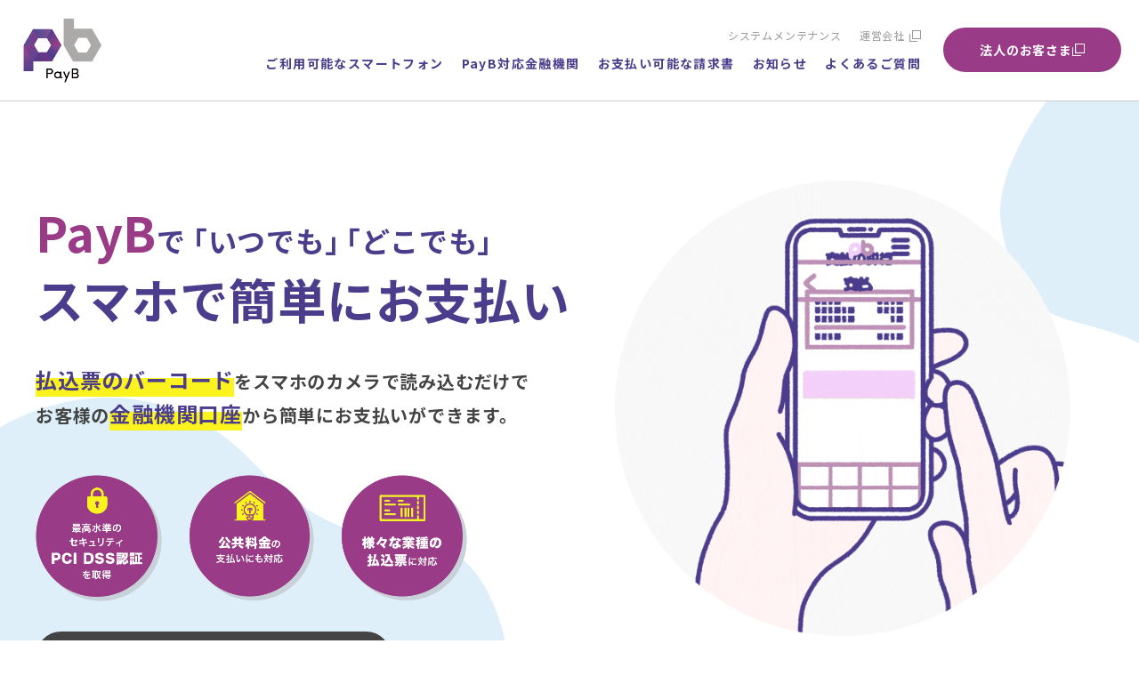

--- FILE ---
content_type: text/html; charset=UTF-8
request_url: https://payb.jp/local/17816/
body_size: 118844
content:
<!DOCTYPE html>
<html lang="ja">

<head>
<meta charset="utf-8">
<meta name="keywords" content="">
<meta name="viewport" content="width=device-width,initial-scale=1">
<meta name="format-detection" content="telephone=no">

<meta name="twitter:card" content="summary_large_image">
<meta name="twitter:site" content="@PayB_PR">

<!-- ファビコンなど -->
<link rel="apple-touch-icon" sizes="128x128" href="https://payb.jp/_wp/wp-content/themes/billing/img/common/favicon.jpg">
<link rel="shortcut icon" href="https://payb.jp/_wp/wp-content/themes/billing/img/common/favicon.ico">

<!-- フォント -->
<link rel="preconnect" href="https://fonts.googleapis.com">
<link rel="preconnect" href="https://fonts.gstatic.com" crossorigin>
<link href="https://fonts.googleapis.com/css2?family=Noto+Sans+JP:wght@100..900&family=Roboto:wght@400;500;700;900&display=swap" rel="stylesheet">

<!-- css -->
<link rel="stylesheet" type="text/css" href="https://cdnjs.cloudflare.com/ajax/libs/slick-carousel/1.8.1/slick.min.css?20260122055555" />
<link rel="stylesheet" href="https://cdnjs.cloudflare.com/ajax/libs/slick-carousel/1.8.1/slick-theme.min.css?20260122055555">
<link rel="stylesheet" href="https://payb.jp/_wp/wp-content/themes/billing/css/lity.min.css" type="text/css" />
<link rel="stylesheet" href="https://payb.jp/_wp/wp-content/themes/billing/css/reset.css" type="text/css" />
<link rel="stylesheet" href="https://payb.jp/_wp/wp-content/themes/billing/css/common.css?20260122055555" type="text/css" />
<link rel="stylesheet" href="https://payb.jp/_wp/wp-content/themes/billing/css/style-modified.css?20260122055555" type="text/css" />
<!-- swiper -->

<!-- fontawesome -->
<link href="https://maxcdn.bootstrapcdn.com/font-awesome/4.7.0/css/font-awesome.min.css" rel="stylesheet">

<!-- js -->
<script src="https://ajax.googleapis.com/ajax/libs/jquery/2.2.4/jquery.min.js"></script>
<script type="text/javascript" src="https://cdnjs.cloudflare.com/ajax/libs/slick-carousel/1.8.1/slick.min.js?20260122055555"></script>

<script type="text/javascript" src="https://payb.jp/_wp/wp-content/themes/billing/js/lity.min.js"></script>
<script type="text/javascript" src="https://payb.jp/_wp/wp-content/themes/billing/js/main.js?20260122055555"></script>

<title>PayB（ペイビー）</title>
<meta name="description" content="PayBは、税金や公共料金などの払込票（請求書）を自宅で簡単にお支払いができるバーコード・QR決済アプリです。様々な業種の払込票（請求書）のお支払いに対応しています！">

<link rel="stylesheet" href="https://payb.jp/_wp/wp-content/themes/billing/css/top.css?20260122055555" type="text/css" />

<!-- ogp -->
<meta property="og:title" content="PayB（ペイビー）">
<meta property="og:description" content="PayBは、税金や公共料金などの払込票（請求書）を自宅で簡単にお支払いができるバーコード・QR決済アプリです。様々な業種の払込票（請求書）のお支払いに対応しています！">
<meta property="og:type" content="website" />
<meta property="og:url" content="https://payb.jp/local/17816/">
<meta property="og:site_name" content="PayB（ペイビー）">
<meta property="og:locale" content="ja_JP" />
<meta property="og:image" content="https://payb.jp/_wp/wp-content/themes/billing/img/common/ogp.jpg" />
<meta property="og:image:width" content="1200" />
<meta property="og:image:height" content="630" />
<script>
  jQuery(function() {
    $('.pickup-list').slick({
      autoplay: true,
      speed: 1000,
      autoplaySpeed: 5000,
      prevArrow: '<div class="pickup-prev"></div>',
      nextArrow: '<div class="pickup-next"></div>',
    });
  });
</script>
<meta name='robots' content='max-image-preview:large' />
	<style>img:is([sizes="auto" i], [sizes^="auto," i]) { contain-intrinsic-size: 3000px 1500px }</style>
	
<!-- Google Tag Manager for WordPress by gtm4wp.com -->
<script data-cfasync="false" data-pagespeed-no-defer>
	var gtm4wp_datalayer_name = "dataLayer";
	var dataLayer = dataLayer || [];
</script>
<!-- End Google Tag Manager for WordPress by gtm4wp.com --><script type="text/javascript">
/* <![CDATA[ */
window._wpemojiSettings = {"baseUrl":"https:\/\/s.w.org\/images\/core\/emoji\/16.0.1\/72x72\/","ext":".png","svgUrl":"https:\/\/s.w.org\/images\/core\/emoji\/16.0.1\/svg\/","svgExt":".svg","source":{"concatemoji":"https:\/\/payb.jp\/_wp\/wp-includes\/js\/wp-emoji-release.min.js?ver=6.8.3"}};
/*! This file is auto-generated */
!function(s,n){var o,i,e;function c(e){try{var t={supportTests:e,timestamp:(new Date).valueOf()};sessionStorage.setItem(o,JSON.stringify(t))}catch(e){}}function p(e,t,n){e.clearRect(0,0,e.canvas.width,e.canvas.height),e.fillText(t,0,0);var t=new Uint32Array(e.getImageData(0,0,e.canvas.width,e.canvas.height).data),a=(e.clearRect(0,0,e.canvas.width,e.canvas.height),e.fillText(n,0,0),new Uint32Array(e.getImageData(0,0,e.canvas.width,e.canvas.height).data));return t.every(function(e,t){return e===a[t]})}function u(e,t){e.clearRect(0,0,e.canvas.width,e.canvas.height),e.fillText(t,0,0);for(var n=e.getImageData(16,16,1,1),a=0;a<n.data.length;a++)if(0!==n.data[a])return!1;return!0}function f(e,t,n,a){switch(t){case"flag":return n(e,"\ud83c\udff3\ufe0f\u200d\u26a7\ufe0f","\ud83c\udff3\ufe0f\u200b\u26a7\ufe0f")?!1:!n(e,"\ud83c\udde8\ud83c\uddf6","\ud83c\udde8\u200b\ud83c\uddf6")&&!n(e,"\ud83c\udff4\udb40\udc67\udb40\udc62\udb40\udc65\udb40\udc6e\udb40\udc67\udb40\udc7f","\ud83c\udff4\u200b\udb40\udc67\u200b\udb40\udc62\u200b\udb40\udc65\u200b\udb40\udc6e\u200b\udb40\udc67\u200b\udb40\udc7f");case"emoji":return!a(e,"\ud83e\udedf")}return!1}function g(e,t,n,a){var r="undefined"!=typeof WorkerGlobalScope&&self instanceof WorkerGlobalScope?new OffscreenCanvas(300,150):s.createElement("canvas"),o=r.getContext("2d",{willReadFrequently:!0}),i=(o.textBaseline="top",o.font="600 32px Arial",{});return e.forEach(function(e){i[e]=t(o,e,n,a)}),i}function t(e){var t=s.createElement("script");t.src=e,t.defer=!0,s.head.appendChild(t)}"undefined"!=typeof Promise&&(o="wpEmojiSettingsSupports",i=["flag","emoji"],n.supports={everything:!0,everythingExceptFlag:!0},e=new Promise(function(e){s.addEventListener("DOMContentLoaded",e,{once:!0})}),new Promise(function(t){var n=function(){try{var e=JSON.parse(sessionStorage.getItem(o));if("object"==typeof e&&"number"==typeof e.timestamp&&(new Date).valueOf()<e.timestamp+604800&&"object"==typeof e.supportTests)return e.supportTests}catch(e){}return null}();if(!n){if("undefined"!=typeof Worker&&"undefined"!=typeof OffscreenCanvas&&"undefined"!=typeof URL&&URL.createObjectURL&&"undefined"!=typeof Blob)try{var e="postMessage("+g.toString()+"("+[JSON.stringify(i),f.toString(),p.toString(),u.toString()].join(",")+"));",a=new Blob([e],{type:"text/javascript"}),r=new Worker(URL.createObjectURL(a),{name:"wpTestEmojiSupports"});return void(r.onmessage=function(e){c(n=e.data),r.terminate(),t(n)})}catch(e){}c(n=g(i,f,p,u))}t(n)}).then(function(e){for(var t in e)n.supports[t]=e[t],n.supports.everything=n.supports.everything&&n.supports[t],"flag"!==t&&(n.supports.everythingExceptFlag=n.supports.everythingExceptFlag&&n.supports[t]);n.supports.everythingExceptFlag=n.supports.everythingExceptFlag&&!n.supports.flag,n.DOMReady=!1,n.readyCallback=function(){n.DOMReady=!0}}).then(function(){return e}).then(function(){var e;n.supports.everything||(n.readyCallback(),(e=n.source||{}).concatemoji?t(e.concatemoji):e.wpemoji&&e.twemoji&&(t(e.twemoji),t(e.wpemoji)))}))}((window,document),window._wpemojiSettings);
/* ]]> */
</script>
<style id='wp-emoji-styles-inline-css' type='text/css'>

	img.wp-smiley, img.emoji {
		display: inline !important;
		border: none !important;
		box-shadow: none !important;
		height: 1em !important;
		width: 1em !important;
		margin: 0 0.07em !important;
		vertical-align: -0.1em !important;
		background: none !important;
		padding: 0 !important;
	}
</style>
<link rel='stylesheet' id='wp-block-library-css' href='https://payb.jp/_wp/wp-includes/css/dist/block-library/style.min.css?ver=6.8.3' type='text/css' media='all' />
<style id='classic-theme-styles-inline-css' type='text/css'>
/*! This file is auto-generated */
.wp-block-button__link{color:#fff;background-color:#32373c;border-radius:9999px;box-shadow:none;text-decoration:none;padding:calc(.667em + 2px) calc(1.333em + 2px);font-size:1.125em}.wp-block-file__button{background:#32373c;color:#fff;text-decoration:none}
</style>
<style id='global-styles-inline-css' type='text/css'>
:root{--wp--preset--aspect-ratio--square: 1;--wp--preset--aspect-ratio--4-3: 4/3;--wp--preset--aspect-ratio--3-4: 3/4;--wp--preset--aspect-ratio--3-2: 3/2;--wp--preset--aspect-ratio--2-3: 2/3;--wp--preset--aspect-ratio--16-9: 16/9;--wp--preset--aspect-ratio--9-16: 9/16;--wp--preset--color--black: #000000;--wp--preset--color--cyan-bluish-gray: #abb8c3;--wp--preset--color--white: #ffffff;--wp--preset--color--pale-pink: #f78da7;--wp--preset--color--vivid-red: #cf2e2e;--wp--preset--color--luminous-vivid-orange: #ff6900;--wp--preset--color--luminous-vivid-amber: #fcb900;--wp--preset--color--light-green-cyan: #7bdcb5;--wp--preset--color--vivid-green-cyan: #00d084;--wp--preset--color--pale-cyan-blue: #8ed1fc;--wp--preset--color--vivid-cyan-blue: #0693e3;--wp--preset--color--vivid-purple: #9b51e0;--wp--preset--gradient--vivid-cyan-blue-to-vivid-purple: linear-gradient(135deg,rgba(6,147,227,1) 0%,rgb(155,81,224) 100%);--wp--preset--gradient--light-green-cyan-to-vivid-green-cyan: linear-gradient(135deg,rgb(122,220,180) 0%,rgb(0,208,130) 100%);--wp--preset--gradient--luminous-vivid-amber-to-luminous-vivid-orange: linear-gradient(135deg,rgba(252,185,0,1) 0%,rgba(255,105,0,1) 100%);--wp--preset--gradient--luminous-vivid-orange-to-vivid-red: linear-gradient(135deg,rgba(255,105,0,1) 0%,rgb(207,46,46) 100%);--wp--preset--gradient--very-light-gray-to-cyan-bluish-gray: linear-gradient(135deg,rgb(238,238,238) 0%,rgb(169,184,195) 100%);--wp--preset--gradient--cool-to-warm-spectrum: linear-gradient(135deg,rgb(74,234,220) 0%,rgb(151,120,209) 20%,rgb(207,42,186) 40%,rgb(238,44,130) 60%,rgb(251,105,98) 80%,rgb(254,248,76) 100%);--wp--preset--gradient--blush-light-purple: linear-gradient(135deg,rgb(255,206,236) 0%,rgb(152,150,240) 100%);--wp--preset--gradient--blush-bordeaux: linear-gradient(135deg,rgb(254,205,165) 0%,rgb(254,45,45) 50%,rgb(107,0,62) 100%);--wp--preset--gradient--luminous-dusk: linear-gradient(135deg,rgb(255,203,112) 0%,rgb(199,81,192) 50%,rgb(65,88,208) 100%);--wp--preset--gradient--pale-ocean: linear-gradient(135deg,rgb(255,245,203) 0%,rgb(182,227,212) 50%,rgb(51,167,181) 100%);--wp--preset--gradient--electric-grass: linear-gradient(135deg,rgb(202,248,128) 0%,rgb(113,206,126) 100%);--wp--preset--gradient--midnight: linear-gradient(135deg,rgb(2,3,129) 0%,rgb(40,116,252) 100%);--wp--preset--font-size--small: 13px;--wp--preset--font-size--medium: 20px;--wp--preset--font-size--large: 36px;--wp--preset--font-size--x-large: 42px;--wp--preset--spacing--20: 0.44rem;--wp--preset--spacing--30: 0.67rem;--wp--preset--spacing--40: 1rem;--wp--preset--spacing--50: 1.5rem;--wp--preset--spacing--60: 2.25rem;--wp--preset--spacing--70: 3.38rem;--wp--preset--spacing--80: 5.06rem;--wp--preset--shadow--natural: 6px 6px 9px rgba(0, 0, 0, 0.2);--wp--preset--shadow--deep: 12px 12px 50px rgba(0, 0, 0, 0.4);--wp--preset--shadow--sharp: 6px 6px 0px rgba(0, 0, 0, 0.2);--wp--preset--shadow--outlined: 6px 6px 0px -3px rgba(255, 255, 255, 1), 6px 6px rgba(0, 0, 0, 1);--wp--preset--shadow--crisp: 6px 6px 0px rgba(0, 0, 0, 1);}:where(.is-layout-flex){gap: 0.5em;}:where(.is-layout-grid){gap: 0.5em;}body .is-layout-flex{display: flex;}.is-layout-flex{flex-wrap: wrap;align-items: center;}.is-layout-flex > :is(*, div){margin: 0;}body .is-layout-grid{display: grid;}.is-layout-grid > :is(*, div){margin: 0;}:where(.wp-block-columns.is-layout-flex){gap: 2em;}:where(.wp-block-columns.is-layout-grid){gap: 2em;}:where(.wp-block-post-template.is-layout-flex){gap: 1.25em;}:where(.wp-block-post-template.is-layout-grid){gap: 1.25em;}.has-black-color{color: var(--wp--preset--color--black) !important;}.has-cyan-bluish-gray-color{color: var(--wp--preset--color--cyan-bluish-gray) !important;}.has-white-color{color: var(--wp--preset--color--white) !important;}.has-pale-pink-color{color: var(--wp--preset--color--pale-pink) !important;}.has-vivid-red-color{color: var(--wp--preset--color--vivid-red) !important;}.has-luminous-vivid-orange-color{color: var(--wp--preset--color--luminous-vivid-orange) !important;}.has-luminous-vivid-amber-color{color: var(--wp--preset--color--luminous-vivid-amber) !important;}.has-light-green-cyan-color{color: var(--wp--preset--color--light-green-cyan) !important;}.has-vivid-green-cyan-color{color: var(--wp--preset--color--vivid-green-cyan) !important;}.has-pale-cyan-blue-color{color: var(--wp--preset--color--pale-cyan-blue) !important;}.has-vivid-cyan-blue-color{color: var(--wp--preset--color--vivid-cyan-blue) !important;}.has-vivid-purple-color{color: var(--wp--preset--color--vivid-purple) !important;}.has-black-background-color{background-color: var(--wp--preset--color--black) !important;}.has-cyan-bluish-gray-background-color{background-color: var(--wp--preset--color--cyan-bluish-gray) !important;}.has-white-background-color{background-color: var(--wp--preset--color--white) !important;}.has-pale-pink-background-color{background-color: var(--wp--preset--color--pale-pink) !important;}.has-vivid-red-background-color{background-color: var(--wp--preset--color--vivid-red) !important;}.has-luminous-vivid-orange-background-color{background-color: var(--wp--preset--color--luminous-vivid-orange) !important;}.has-luminous-vivid-amber-background-color{background-color: var(--wp--preset--color--luminous-vivid-amber) !important;}.has-light-green-cyan-background-color{background-color: var(--wp--preset--color--light-green-cyan) !important;}.has-vivid-green-cyan-background-color{background-color: var(--wp--preset--color--vivid-green-cyan) !important;}.has-pale-cyan-blue-background-color{background-color: var(--wp--preset--color--pale-cyan-blue) !important;}.has-vivid-cyan-blue-background-color{background-color: var(--wp--preset--color--vivid-cyan-blue) !important;}.has-vivid-purple-background-color{background-color: var(--wp--preset--color--vivid-purple) !important;}.has-black-border-color{border-color: var(--wp--preset--color--black) !important;}.has-cyan-bluish-gray-border-color{border-color: var(--wp--preset--color--cyan-bluish-gray) !important;}.has-white-border-color{border-color: var(--wp--preset--color--white) !important;}.has-pale-pink-border-color{border-color: var(--wp--preset--color--pale-pink) !important;}.has-vivid-red-border-color{border-color: var(--wp--preset--color--vivid-red) !important;}.has-luminous-vivid-orange-border-color{border-color: var(--wp--preset--color--luminous-vivid-orange) !important;}.has-luminous-vivid-amber-border-color{border-color: var(--wp--preset--color--luminous-vivid-amber) !important;}.has-light-green-cyan-border-color{border-color: var(--wp--preset--color--light-green-cyan) !important;}.has-vivid-green-cyan-border-color{border-color: var(--wp--preset--color--vivid-green-cyan) !important;}.has-pale-cyan-blue-border-color{border-color: var(--wp--preset--color--pale-cyan-blue) !important;}.has-vivid-cyan-blue-border-color{border-color: var(--wp--preset--color--vivid-cyan-blue) !important;}.has-vivid-purple-border-color{border-color: var(--wp--preset--color--vivid-purple) !important;}.has-vivid-cyan-blue-to-vivid-purple-gradient-background{background: var(--wp--preset--gradient--vivid-cyan-blue-to-vivid-purple) !important;}.has-light-green-cyan-to-vivid-green-cyan-gradient-background{background: var(--wp--preset--gradient--light-green-cyan-to-vivid-green-cyan) !important;}.has-luminous-vivid-amber-to-luminous-vivid-orange-gradient-background{background: var(--wp--preset--gradient--luminous-vivid-amber-to-luminous-vivid-orange) !important;}.has-luminous-vivid-orange-to-vivid-red-gradient-background{background: var(--wp--preset--gradient--luminous-vivid-orange-to-vivid-red) !important;}.has-very-light-gray-to-cyan-bluish-gray-gradient-background{background: var(--wp--preset--gradient--very-light-gray-to-cyan-bluish-gray) !important;}.has-cool-to-warm-spectrum-gradient-background{background: var(--wp--preset--gradient--cool-to-warm-spectrum) !important;}.has-blush-light-purple-gradient-background{background: var(--wp--preset--gradient--blush-light-purple) !important;}.has-blush-bordeaux-gradient-background{background: var(--wp--preset--gradient--blush-bordeaux) !important;}.has-luminous-dusk-gradient-background{background: var(--wp--preset--gradient--luminous-dusk) !important;}.has-pale-ocean-gradient-background{background: var(--wp--preset--gradient--pale-ocean) !important;}.has-electric-grass-gradient-background{background: var(--wp--preset--gradient--electric-grass) !important;}.has-midnight-gradient-background{background: var(--wp--preset--gradient--midnight) !important;}.has-small-font-size{font-size: var(--wp--preset--font-size--small) !important;}.has-medium-font-size{font-size: var(--wp--preset--font-size--medium) !important;}.has-large-font-size{font-size: var(--wp--preset--font-size--large) !important;}.has-x-large-font-size{font-size: var(--wp--preset--font-size--x-large) !important;}
:where(.wp-block-post-template.is-layout-flex){gap: 1.25em;}:where(.wp-block-post-template.is-layout-grid){gap: 1.25em;}
:where(.wp-block-columns.is-layout-flex){gap: 2em;}:where(.wp-block-columns.is-layout-grid){gap: 2em;}
:root :where(.wp-block-pullquote){font-size: 1.5em;line-height: 1.6;}
</style>
<link rel='stylesheet' id='wp-ulike-css' href='https://payb.jp/_wp/wp-content/plugins/wp-ulike/assets/css/wp-ulike.min.css?ver=4.8.3.1' type='text/css' media='all' />
<link rel='stylesheet' id='fancybox-css' href='https://payb.jp/_wp/wp-content/plugins/easy-fancybox/fancybox/1.5.4/jquery.fancybox.min.css?ver=6.8.3' type='text/css' media='screen' />
<style id='fancybox-inline-css' type='text/css'>
#fancybox-outer{background:#ffffff}#fancybox-content{background:#ffffff;border-color:#ffffff;color:#000000;}#fancybox-title,#fancybox-title-float-main{color:#fff}
</style>
<script type="text/javascript" src="https://payb.jp/_wp/wp-includes/js/jquery/jquery.min.js?ver=3.7.1" id="jquery-core-js"></script>
<script type="text/javascript" src="https://payb.jp/_wp/wp-includes/js/jquery/jquery-migrate.min.js?ver=3.4.1" id="jquery-migrate-js"></script>
<link rel="https://api.w.org/" href="https://payb.jp/wp-json/" /><link rel="alternate" title="JSON" type="application/json" href="https://payb.jp/wp-json/wp/v2/local/17816" /><link rel="EditURI" type="application/rsd+xml" title="RSD" href="https://payb.jp/_wp/xmlrpc.php?rsd" />
<meta name="generator" content="WordPress 6.8.3" />
<link rel="canonical" href="https://payb.jp/local/17816/" />
<link rel='shortlink' href='https://payb.jp/?p=17816' />
<link rel="alternate" title="oEmbed (JSON)" type="application/json+oembed" href="https://payb.jp/wp-json/oembed/1.0/embed?url=https%3A%2F%2Fpayb.jp%2Flocal%2F17816%2F" />
<link rel="alternate" title="oEmbed (XML)" type="text/xml+oembed" href="https://payb.jp/wp-json/oembed/1.0/embed?url=https%3A%2F%2Fpayb.jp%2Flocal%2F17816%2F&#038;format=xml" />

<!-- Google Tag Manager for WordPress by gtm4wp.com -->
<!-- GTM Container placement set to automatic -->
<script data-cfasync="false" data-pagespeed-no-defer type="text/javascript">
	var dataLayer_content = {"pagePostType":"local","pagePostType2":"single-local","pagePostAuthor":"billing"};
	dataLayer.push( dataLayer_content );
</script>
<script data-cfasync="false" data-pagespeed-no-defer type="text/javascript">
(function(w,d,s,l,i){w[l]=w[l]||[];w[l].push({'gtm.start':
new Date().getTime(),event:'gtm.js'});var f=d.getElementsByTagName(s)[0],
j=d.createElement(s),dl=l!='dataLayer'?'&l='+l:'';j.async=true;j.src=
'//www.googletagmanager.com/gtm.js?id='+i+dl;f.parentNode.insertBefore(j,f);
})(window,document,'script','dataLayer','GTM-PGDSLWH');
</script>
<!-- End Google Tag Manager for WordPress by gtm4wp.com -->
<!-- Global site tag (gtag.js) - Google Analytics -->
<script async src="https://www.googletagmanager.com/gtag/js?id=UA-86877000-2"></script>
<script>
window.dataLayer = window.dataLayer || [];
function gtag(){dataLayer.push(arguments);}
gtag('js', new Date());
gtag('config', 'UA-86877000-2');
</script>
<link rel="icon" href="https://payb.jp/_wp/wp-content/uploads/2020/11/cropped-logo-01-32x32.png" sizes="32x32" />
<link rel="icon" href="https://payb.jp/_wp/wp-content/uploads/2020/11/cropped-logo-01-192x192.png" sizes="192x192" />
<link rel="apple-touch-icon" href="https://payb.jp/_wp/wp-content/uploads/2020/11/cropped-logo-01-180x180.png" />
<meta name="msapplication-TileImage" content="https://payb.jp/_wp/wp-content/uploads/2020/11/cropped-logo-01-270x270.png" />
</head>

<body>
      <header id="header" class="header">
                <div class="header__inner">
            <div class="header__logo">
                <a href="https://payb.jp">
                    <img src="https://payb.jp/_wp/wp-content/themes/billing/img/common/logo.png" alt="PayB">
                </a>
            </div>
            <nav class="header__nav">
                <div class="nav-wrap">
                    <ul class="sub-nav">
                        <li><a href="/maintenance/">システムメンテナンス</a></li>
                        <li><a href="https://www.billingsystem.co.jp/ja/Top.html" target="_blank">運営会社</a></li>
                        <li class="hidden"><a href="https://www.billingsystem.co.jp/ja/Top.html" target="_blank">新規導入をご検討の方はこちら</a></li>
                    </ul>
                    <ul class="global-nav">
                        <li class="hidden"><a href="https://payb.jp">PayBご利用方法</a></li>
                        <li><a href="https://payb.jp/system/">ご利用可能なスマートフォン</a></li>
                        <li><a href="https://payb.jp/finance/">PayB対応金融機関</a></li>
                        <li><a href="https://payb.jp/public/">お支払い可能な請求書</a></li>
                        <li><a href="https://payb.jp/news/">お知らせ</a></li>
                        <li><a href="https://payb.jp/faq/">よくあるご質問</a></li>
                    </ul>
                </div>
                <div class="header__contact">
                    <a href="https://payb.jp/business/" class="main-link" target="_blank">法人のお客さま<span></span></a>
                </div>
            </nav>
            <!--SPグローバルナビここから-->
            <div id="nav-wrapper" class="nav-wrapper header__nav-sp">
                <div class="hamburger" id="js-hamburger">
                    <span class="hamburger__line hamburger__line--1"></span>
                    <span class="hamburger__line hamburger__line--2"></span>
                    <span class="hamburger__line hamburger__line--3"></span>
                </div>
                <nav class="sp-nav">
                    <ul class="sp-nav-list">
                        <li><a href="https://payb.jp">トップ</a></li>
                        <li class="hidden"><a href="https://payb.jp">PayBご利用方法</a></li>
                        <li><a href="https://payb.jp/system/">ご利用可能なスマートフォン</a></li>
                        <li><a href="https://payb.jp/finance/">PayB対応金融機関</a></li>
                        <li><a href="https://payb.jp/public/">お支払い可能な請求書</a></li>
                        <li><a href="https://payb.jp/news/">お知らせ</a></li>
                        <li><a href="https://payb.jp/faq/">よくあるご質問</a></li>
                    </ul>
                    <ul class="sub-nav sub-nav--sp">
                        <li><a href="/maintenance/">システムメンテナンス</a></li>
                        <li><a href="https://www.billingsystem.co.jp/ja/Top.html" target=”_blank”>運営会社</a></li>
                        <li class="hidden"><a href="https://www.billingsystem.co.jp/ja/Top.html" target=”_blank”>新規導入をご検討の方はこちら</a></li>
                    </ul>
                    <div class="sp-nav__contact">
                        <a href="https://payb.jp/business/" class="main-link" target="_blank">法人のお客さま<span></span></a>
                    </div>
                </nav>
                <div class="black-bg" id="js-black-bg"></div>
            </div>
            <!--SPグローバルナビここまで-->
        </div>
    </header>
  
  
  <!--FVここから-->
  <div class="fv-bg1 drop-container drop-container--no">
    <div class="fv-bg-sp fv-bg-sp--1"><img src="https://payb.jp/_wp/wp-content/themes/billing/img/top/fv-bg-sp1.png" alt=""></div>
    <div class="fv-bg-sp fv-bg-sp--2"><img src="https://payb.jp/_wp/wp-content/themes/billing/img/top/fv-bg-sp2.png" alt=""></div>
    <div class="fv fv-bg2">
      <div class="section__inner01">
        <h2 class="fv-ttl bold-w8"><span class="purple">PayB</span><span class="small">で ｢いつでも｣ ｢どこでも｣</span><br>
          スマホで簡単にお支払い
        </h2>
        <div class="flex-reverse">
          <p class="fv-sub bold-w8"><span class="big marker">払込票のバーコード</span>をスマホのカメラで<br class="sp-br">読み込むだけで<br class="pc-tb-br">お客様の<span class="big marker">金融機関口座</span>から<br class="sp-br">簡単にお支払いができます。</p>
          <figure class="fv-img-sp"><img src="https://payb.jp/_wp/wp-content/themes/billing/img/top/fv-anime.gif" alt=""></figure>
        </div>
        <ul class="fv-icon">
          <li class="fv-icon__item">
            <figure>
              <img src="https://payb.jp/_wp/wp-content/themes/billing/img/top/ico-fv1.png" alt="最高水準のセキュリティ PCI DSS認証を取得">
            </figure>
          </li>
          <li class="fv-icon__item">
            <figure>
              <img src="https://payb.jp/_wp/wp-content/themes/billing/img/top/ico-fv2.png" alt="公共料金の支払いにも対応">
            </figure>
          </li>
          <li class="fv-icon__item">
            <figure>
              <img src="https://payb.jp/_wp/wp-content/themes/billing/img/top/ico-fv3.png" alt="様々な業種の払込票に対応">
            </figure>
          </li>
        </ul>
                  <p class="footer-app__link fv_link"><a href="https://payb.jp/finance/" class="main-link main-link--footer-app bold-w8">ダウンロードはこちら</a></p>
              </div>
    </div>
  </div>
  <!--FVここまで-->

        <div class="pickup-listArea">
      <div class="pickup-listWrap">
        <div class="pickup-list">
                      <div class="pickup-list__item">
              <a href="https://payb.jp/news/101601/" class="pickup-list__inner">
                <p class="pickup-list__time">2025.12.16</p>
                <p class="pickup-list__ttl">

                                                        
                  GMOあおぞらネット銀行の「GMOあおぞらネット銀行 取引アプリ」がご利用開始となりました                </p>
              </a>
            </div>
                      <div class="pickup-list__item">
              <a href="https://payb.jp/news/101596/" class="pickup-list__inner">
                <p class="pickup-list__time">2025.12.11</p>
                <p class="pickup-list__ttl">

                                                        
                  口座登録（ネット口座振替受付サービス）のシステム運営会社より定期メンテナンスのお知らせがご…                </p>
              </a>
            </div>
                      <div class="pickup-list__item">
              <a href="https://payb.jp/news/101385/" class="pickup-list__inner">
                <p class="pickup-list__time">2025.10.16</p>
                <p class="pickup-list__ttl">

                                                        
                  口座登録（ネット口座振替受付サービス）のシステム運営会社より定期メンテナンスのお知らせがご…                </p>
              </a>
            </div>
                  </div>
        <div class="pickup-linkWrap">
          <a href="https://payb.jp/news/" class="pickup-link">一覧へ</a>
        </div>
      </div>
    </div>
    
  <!--バナーここから-->
    <!--バナーここまで-->

  <!--PayBとは？ここから-->
  <section class="section gray-bg">
    <p class="headline"><img src="https://payb.jp/_wp/wp-content/themes/billing/img/top/txt-about2.png" alt=""></p>
    <div class="section__inner01">
      <h2 class="cat-title fadein">PayBとは？</h2>
      <p class="top-txt fadein">
        コンビニ払込票のバーコードを<br class="sp-br">スマホで読み込んで、<br class="sp-br">事前に登録した金融機関口座から<br>
        いつでもどこでも即時に<br class="sp-br">お支払ができる決済アプリです。
      </p>
      <ul class="about-list">
        <li class="about-list__item fadein">
          <figure class="about-list__img">
            <img src="https://payb.jp/_wp/wp-content/themes/billing/img/top/about1.png" alt="">
          </figure>
          <p class="about-list__txt bold-w8"><span class="marker">時間がないときでも</span></p>
        </li>
        <li class="about-list__item fadein">
          <figure class="about-list__img">
            <img src="https://payb.jp/_wp/wp-content/themes/billing/img/top/about2.png" alt="">
          </figure>
          <p class="about-list__txt bold-w8"><span class="marker">仕事の合間に</span></p>
        </li>
        <li class="about-list__item fadein">
          <figure class="about-list__img">
            <img src="https://payb.jp/_wp/wp-content/themes/billing/img/top/about3.png" alt="">
          </figure>
          <p class="about-list__txt bold-w8"><span class="marker">天気が悪くても</span></p>
        </li>
        <li class="about-list__item fadein">
          <figure class="about-list__img">
            <img src="https://payb.jp/_wp/wp-content/themes/billing/img/top/about4.png" alt="">
          </figure>
          <p class="about-list__txt bold-w8"><span class="marker">届いてすぐに</span></p>
        </li>
      </ul>
      <p class="movie-ttl bold-w8 fadein">動画で見るPayB</p>
      <!-----動画ここから----->
      <div class="plyr movie-wrap fadein">
        <video id="player" playsinline controls poster="https://payb.jp/_wp/wp-content/themes/billing/img/top/payb-movie.png">
          <source src="https://payb.jp/_wp/wp-content/themes/billing/payb-movie.mp4" type="video/mp4" />
        </video>
      </div>
      <!-----動画ここまで----->
      <p class="hidden"><a href="https://payb.jp" class="btn-main bold-w8">詳しくはこちら</a></p>
    </div>
  </section>
  <!--PayBとは？ここまで-->

  <!--PayB使い方ここから-->
  <section class="section">
    <div class="howto-bg howto-bg--1"><img src="https://payb.jp/_wp/wp-content/themes/billing/img/top/howto-bg1.png" alt=""></div>
    <div class="howto-bg howto-bg--2"><img src="https://payb.jp/_wp/wp-content/themes/billing/img/top/howto-bg2.png" alt=""></div>
    <p class="headline"><img src="https://payb.jp/_wp/wp-content/themes/billing/img/top/txt-howto2.png" alt="HOW TO"></p>
    <div class="section__inner01">
      <h2 class="cat-title fadein">PayBの使い方</h2>
      <p class="top-txt fadein">
        アプリをダウンロード(無料)して、<br class="sp-br">必要情報を入力したら<br>
        対象のコンビニ払込票のバーコードを<br class="sp-br">読み込んで、お支払完了！！
      </p>
      <!-- <div class="howto-list fadein">
                                                    <div class="howto-list__item">
              <div class="howto-cont">
                <figure class="howto-img"><img src="https://payb.jp/_wp/wp-content/uploads/2020/12/step1.png" alt="01 アプリをダウンロード"></figure>
                <p class="howto-ttl bold-w8"><span class="marker">01 アプリをダウンロード</span></p>
                <p class="howto-txt">App StoreもしくはGoogle PlayでPayBアプリをダウンロードします。</p>
              </div>
            </div>
                                              <div class="howto-list__item">
              <div class="howto-cont">
                <figure class="howto-img"><img src="https://payb.jp/_wp/wp-content/uploads/2020/12/step2.png" alt="02 必要情報の入力"></figure>
                <p class="howto-ttl bold-w8"><span class="marker">02 必要情報の入力</span></p>
                <p class="howto-txt">氏名、生年月日などお支払情報を登録します。</p>
              </div>
            </div>
                                              <div class="howto-list__item">
              <div class="howto-cont">
                <figure class="howto-img"><img src="https://payb.jp/_wp/wp-content/uploads/2023/05/img03.png" alt="03 払込票を読み込む"></figure>
                <p class="howto-ttl bold-w8"><span class="marker">03 払込票を読み込む</span></p>
                <p class="howto-txt">登録後、コンビニ払込票のバーコードやeL-QRをスキャンします。</p>
              </div>
            </div>
                                              <div class="howto-list__item">
              <div class="howto-cont">
                <figure class="howto-img"><img src="https://payb.jp/_wp/wp-content/uploads/2020/12/step4.png" alt="04 支払い完了"></figure>
                <p class="howto-ttl bold-w8"><span class="marker">04 支払い完了</span></p>
                <p class="howto-txt">支払用パスコードを入力してお支払い完了です。</p>
              </div>
            </div>
                                    </div>
      <div id="arrow" class="arrow"></div> -->

      <div class="howto-list2 fadein">
                                                    <div class="howto-list2__item">
              <div class="howto-list2__cont">
                <p class="howto-list2__ttl bold-w8"><span class="marker">01 アプリをダウンロード</span></p>
                <figure class="howto-list2__img"><img src="https://payb.jp/_wp/wp-content/uploads/2020/12/step1.png" alt="01 アプリをダウンロード"></figure>
                <p class="howto-list2__txt">App StoreもしくはGoogle PlayでPayBアプリをダウンロードします。</p>
              </div>
            </div>
                                              <div class="howto-list2__item">
              <div class="howto-list2__cont">
                <p class="howto-list2__ttl bold-w8"><span class="marker">02 必要情報の入力</span></p>
                <figure class="howto-list2__img"><img src="https://payb.jp/_wp/wp-content/uploads/2020/12/step2.png" alt="02 必要情報の入力"></figure>
                <p class="howto-list2__txt">氏名、生年月日などお支払情報を登録します。</p>
              </div>
            </div>
                                              <div class="howto-list2__item">
              <div class="howto-list2__cont">
                <p class="howto-list2__ttl bold-w8"><span class="marker">03 払込票を読み込む</span></p>
                <figure class="howto-list2__img"><img src="https://payb.jp/_wp/wp-content/uploads/2023/05/img03.png" alt="03 払込票を読み込む"></figure>
                <p class="howto-list2__txt">登録後、コンビニ払込票のバーコードやeL-QRをスキャンします。</p>
              </div>
            </div>
                                              <div class="howto-list2__item">
              <div class="howto-list2__cont">
                <p class="howto-list2__ttl bold-w8"><span class="marker">04 支払い完了</span></p>
                <figure class="howto-list2__img"><img src="https://payb.jp/_wp/wp-content/uploads/2020/12/step4.png" alt="04 支払い完了"></figure>
                <p class="howto-list2__txt">支払用パスコードを入力してお支払い完了です。</p>
              </div>
            </div>
                                    </div>
      <p class="hidden"><a href="https://payb.jp" class="btn-main bold-w8">詳しくはこちら</a></p>
    </div>
  </section>
  <!--PayB使い方ここまで-->

  <!--対応金融機関ここから-->
  <section class="section gray-bg">
    <p class="headline"><img src="https://payb.jp/_wp/wp-content/themes/billing/img/top/txt-fin2.png" alt="BANKING"></p>
    <div class="section__inner01">
      <h2 class="cat-title fadein">対応金融機関</h2>
      <p class="top-txt fadein">
        PayBでは下記金融機関でご利用が可能です。<br>金融機関によってご利用のアプリが異なりますのでご注意ください。
      </p>
              <div class="fin-list fadein">
          <div class="fin-list__row">
                                                    <!-- 繰り返しフィールドの内容ここから -->
              <div class="fin-list__item">
                <figure class="fin-list__icon"><img src="https://payb.jp/_wp/wp-content/uploads/2025/10/f63bf16b722a2ce1befcb0647152c333.png" alt=""></figure>
                
                  <ul class="fin-list__name">
                                          <!-- 繰り返し×2フィールドの内容ここから -->
                      <li>みずほ銀行</li>
                      <!-- 繰り返し×2フィールドの内容ここまで -->
                                          <!-- 繰り返し×2フィールドの内容ここから -->
                      <li>三井住友銀行</li>
                      <!-- 繰り返し×2フィールドの内容ここまで -->
                                          <!-- 繰り返し×2フィールドの内容ここから -->
                      <li>三菱UFJ銀行</li>
                      <!-- 繰り返し×2フィールドの内容ここまで -->
                                          <!-- 繰り返し×2フィールドの内容ここから -->
                      <li>ゆうちょ銀行</li>
                      <!-- 繰り返し×2フィールドの内容ここまで -->
                                          <!-- 繰り返し×2フィールドの内容ここから -->
                      <li>auじぶん銀行</li>
                      <!-- 繰り返し×2フィールドの内容ここまで -->
                                          <!-- 繰り返し×2フィールドの内容ここから -->
                      <li>PayPay銀行</li>
                      <!-- 繰り返し×2フィールドの内容ここまで -->
                                          <!-- 繰り返し×2フィールドの内容ここから -->
                      <li>青森みちのく銀行</li>
                      <!-- 繰り返し×2フィールドの内容ここまで -->
                                          <!-- 繰り返し×2フィールドの内容ここから -->
                      <li>足利銀行</li>
                      <!-- 繰り返し×2フィールドの内容ここまで -->
                                          <!-- 繰り返し×2フィールドの内容ここから -->
                      <li>池田泉州銀行</li>
                      <!-- 繰り返し×2フィールドの内容ここまで -->
                                          <!-- 繰り返し×2フィールドの内容ここから -->
                      <li>愛媛銀行</li>
                      <!-- 繰り返し×2フィールドの内容ここまで -->
                                          <!-- 繰り返し×2フィールドの内容ここから -->
                      <li>沖縄銀行</li>
                      <!-- 繰り返し×2フィールドの内容ここまで -->
                                          <!-- 繰り返し×2フィールドの内容ここから -->
                      <li>北九州銀行</li>
                      <!-- 繰り返し×2フィールドの内容ここまで -->
                                          <!-- 繰り返し×2フィールドの内容ここから -->
                      <li>京都銀行</li>
                      <!-- 繰り返し×2フィールドの内容ここまで -->
                                          <!-- 繰り返し×2フィールドの内容ここから -->
                      <li>きらぼし銀行</li>
                      <!-- 繰り返し×2フィールドの内容ここまで -->
                                          <!-- 繰り返し×2フィールドの内容ここから -->
                      <li>きらやか銀行</li>
                      <!-- 繰り返し×2フィールドの内容ここまで -->
                                          <!-- 繰り返し×2フィールドの内容ここから -->
                      <li>佐賀共栄銀行</li>
                      <!-- 繰り返し×2フィールドの内容ここまで -->
                                          <!-- 繰り返し×2フィールドの内容ここから -->
                      <li>荘内銀行</li>
                      <!-- 繰り返し×2フィールドの内容ここまで -->
                                          <!-- 繰り返し×2フィールドの内容ここから -->
                      <li>常陽銀行</li>
                      <!-- 繰り返し×2フィールドの内容ここまで -->
                                          <!-- 繰り返し×2フィールドの内容ここから -->
                      <li>中国銀行</li>
                      <!-- 繰り返し×2フィールドの内容ここまで -->
                                          <!-- 繰り返し×2フィールドの内容ここから -->
                      <li>筑波銀行</li>
                      <!-- 繰り返し×2フィールドの内容ここまで -->
                                          <!-- 繰り返し×2フィールドの内容ここから -->
                      <li>トマト銀行</li>
                      <!-- 繰り返し×2フィールドの内容ここまで -->
                                          <!-- 繰り返し×2フィールドの内容ここから -->
                      <li>名古屋銀行</li>
                      <!-- 繰り返し×2フィールドの内容ここまで -->
                                          <!-- 繰り返し×2フィールドの内容ここから -->
                      <li>南都銀行</li>
                      <!-- 繰り返し×2フィールドの内容ここまで -->
                                          <!-- 繰り返し×2フィールドの内容ここから -->
                      <li>百十四銀行</li>
                      <!-- 繰り返し×2フィールドの内容ここまで -->
                                          <!-- 繰り返し×2フィールドの内容ここから -->
                      <li>豊和銀行</li>
                      <!-- 繰り返し×2フィールドの内容ここまで -->
                                          <!-- 繰り返し×2フィールドの内容ここから -->
                      <li>北都銀行</li>
                      <!-- 繰り返し×2フィールドの内容ここまで -->
                                          <!-- 繰り返し×2フィールドの内容ここから -->
                      <li>南日本銀行</li>
                      <!-- 繰り返し×2フィールドの内容ここまで -->
                                          <!-- 繰り返し×2フィールドの内容ここから -->
                      <li>宮崎太陽銀行</li>
                      <!-- 繰り返し×2フィールドの内容ここまで -->
                                          <!-- 繰り返し×2フィールドの内容ここから -->
                      <li>もみじ銀行</li>
                      <!-- 繰り返し×2フィールドの内容ここまで -->
                                          <!-- 繰り返し×2フィールドの内容ここから -->
                      <li>山口銀行</li>
                      <!-- 繰り返し×2フィールドの内容ここまで -->
                                          <!-- 繰り返し×2フィールドの内容ここから -->
                      <li>山梨中央銀行</li>
                      <!-- 繰り返し×2フィールドの内容ここまで -->
                                          <!-- 繰り返し×2フィールドの内容ここから -->
                      <li>横浜銀行</li>
                      <!-- 繰り返し×2フィールドの内容ここまで -->
                    
                  </ul>

                
              </div>
              <!-- 繰り返しフィールドの内容ここまで -->
              
                                        <!-- 繰り返しフィールドの内容ここから -->
              <div class="fin-list__item">
                <figure class="fin-list__icon"><img src="https://payb.jp/_wp/wp-content/uploads/2020/11/logo-15.png" alt=""></figure>
                
                  <ul class="fin-list__name">
                                          <!-- 繰り返し×2フィールドの内容ここから -->
                      <li>イオン銀行</li>
                      <!-- 繰り返し×2フィールドの内容ここまで -->
                    
                  </ul>

                
              </div>
              <!-- 繰り返しフィールドの内容ここまで -->
              
                                        <!-- 繰り返しフィールドの内容ここから -->
              <div class="fin-list__item">
                <figure class="fin-list__icon"><img src="https://payb.jp/_wp/wp-content/uploads/2020/11/logo-16.png" alt=""></figure>
                
                  <ul class="fin-list__name">
                                          <!-- 繰り返し×2フィールドの内容ここから -->
                      <li>大分銀行</li>
                      <!-- 繰り返し×2フィールドの内容ここまで -->
                    
                  </ul>

                
              </div>
              <!-- 繰り返しフィールドの内容ここまで -->
              
                                        <!-- 繰り返しフィールドの内容ここから -->
              <div class="fin-list__item">
                <figure class="fin-list__icon"><img src="https://payb.jp/_wp/wp-content/uploads/2020/11/logo-08.png" alt=""></figure>
                
                  <ul class="fin-list__name">
                                          <!-- 繰り返し×2フィールドの内容ここから -->
                      <li>鹿児島銀行</li>
                      <!-- 繰り返し×2フィールドの内容ここまで -->
                    
                  </ul>

                
              </div>
              <!-- 繰り返しフィールドの内容ここまで -->
              
                                        <!-- 繰り返しフィールドの内容ここから -->
              <div class="fin-list__item">
                <figure class="fin-list__icon"><img src="https://payb.jp/_wp/wp-content/uploads/2022/02/f6e437dda41bb0bf570de6ccb1a2cda7.png" alt=""></figure>
                
                  <ul class="fin-list__name">
                                          <!-- 繰り返し×2フィールドの内容ここから -->
                      <li>紀陽銀行</li>
                      <!-- 繰り返し×2フィールドの内容ここまで -->
                    
                  </ul>

                
              </div>
              <!-- 繰り返しフィールドの内容ここまで -->
              
                                        <!-- 繰り返しフィールドの内容ここから -->
              <div class="fin-list__item">
                <figure class="fin-list__icon"><img src="https://payb.jp/_wp/wp-content/uploads/2023/03/aeee3a2a16f119474cdbf9064e5ccf3e.png" alt=""></figure>
                
                  <ul class="fin-list__name">
                                          <!-- 繰り返し×2フィールドの内容ここから -->
                      <li>群馬銀行</li>
                      <!-- 繰り返し×2フィールドの内容ここまで -->
                    
                  </ul>

                
              </div>
              <!-- 繰り返しフィールドの内容ここまで -->
              
                                        <!-- 繰り返しフィールドの内容ここから -->
              <div class="fin-list__item">
                <figure class="fin-list__icon"><img src="https://payb.jp/_wp/wp-content/uploads/2025/03/kougin_icon.png" alt=""></figure>
                
                  <ul class="fin-list__name">
                                          <!-- 繰り返し×2フィールドの内容ここから -->
                      <li>高知銀行</li>
                      <!-- 繰り返し×2フィールドの内容ここまで -->
                    
                  </ul>

                
              </div>
              <!-- 繰り返しフィールドの内容ここまで -->
              
                                        <!-- 繰り返しフィールドの内容ここから -->
              <div class="fin-list__item">
                <figure class="fin-list__icon"><img src="https://payb.jp/_wp/wp-content/uploads/2020/11/logo-23.png" alt=""></figure>
                
                  <ul class="fin-list__name">
                                          <!-- 繰り返し×2フィールドの内容ここから -->
                      <li>佐賀銀行</li>
                      <!-- 繰り返し×2フィールドの内容ここまで -->
                    
                  </ul>

                
              </div>
              <!-- 繰り返しフィールドの内容ここまで -->
              
                                        <!-- 繰り返しフィールドの内容ここから -->
              <div class="fin-list__item">
                <figure class="fin-list__icon"><img src="https://payb.jp/_wp/wp-content/uploads/2025/12/img01-1.png" alt=""></figure>
                
                  <ul class="fin-list__name">
                                          <!-- 繰り返し×2フィールドの内容ここから -->
                      <li>GMOあおぞらネット銀行</li>
                      <!-- 繰り返し×2フィールドの内容ここまで -->
                    
                  </ul>

                
              </div>
              <!-- 繰り返しフィールドの内容ここまで -->
              
                                        <!-- 繰り返しフィールドの内容ここから -->
              <div class="fin-list__item">
                <figure class="fin-list__icon"><img src="https://payb.jp/_wp/wp-content/uploads/2025/12/biz-img01.png" alt=""></figure>
                
                  <ul class="fin-list__name">
                                          <!-- 繰り返し×2フィールドの内容ここから -->
                      <li>GMOあおぞらネット銀行</li>
                      <!-- 繰り返し×2フィールドの内容ここまで -->
                    
                  </ul>

                
              </div>
              <!-- 繰り返しフィールドの内容ここまで -->
              
                                        <!-- 繰り返しフィールドの内容ここから -->
              <div class="fin-list__item">
                <figure class="fin-list__icon"><img src="https://payb.jp/_wp/wp-content/uploads/2022/04/771f272569831918018517649cbd3749.png" alt=""></figure>
                
                  <ul class="fin-list__name">
                                          <!-- 繰り返し×2フィールドの内容ここから -->
                      <li>JAバンク</li>
                      <!-- 繰り返し×2フィールドの内容ここまで -->
                    
                  </ul>

                
              </div>
              <!-- 繰り返しフィールドの内容ここまで -->
              
                                        <!-- 繰り返しフィールドの内容ここから -->
              <div class="fin-list__item">
                <figure class="fin-list__icon"><img src="https://payb.jp/_wp/wp-content/uploads/2025/10/shiga_1.png" alt=""></figure>
                
                  <ul class="fin-list__name">
                                          <!-- 繰り返し×2フィールドの内容ここから -->
                      <li>滋賀銀行</li>
                      <!-- 繰り返し×2フィールドの内容ここまで -->
                    
                  </ul>

                
              </div>
              <!-- 繰り返しフィールドの内容ここまで -->
              
                                        <!-- 繰り返しフィールドの内容ここから -->
              <div class="fin-list__item">
                <figure class="fin-list__icon"><img src="https://payb.jp/_wp/wp-content/uploads/2020/11/logo-19.png" alt=""></figure>
                
                  <ul class="fin-list__name">
                                          <!-- 繰り返し×2フィールドの内容ここから -->
                      <li>七十七銀行</li>
                      <!-- 繰り返し×2フィールドの内容ここまで -->
                    
                  </ul>

                
              </div>
              <!-- 繰り返しフィールドの内容ここまで -->
              
                                        <!-- 繰り返しフィールドの内容ここから -->
              <div class="fin-list__item">
                <figure class="fin-list__icon"><img src="https://payb.jp/_wp/wp-content/uploads/2020/11/logo-03.png" alt=""></figure>
                
                  <ul class="fin-list__name">
                                          <!-- 繰り返し×2フィールドの内容ここから -->
                      <li>十六銀行</li>
                      <!-- 繰り返し×2フィールドの内容ここまで -->
                    
                  </ul>

                
              </div>
              <!-- 繰り返しフィールドの内容ここまで -->
              
                                        <!-- 繰り返しフィールドの内容ここから -->
              <div class="fin-list__item">
                <figure class="fin-list__icon"><img src="https://payb.jp/_wp/wp-content/uploads/2020/11/logo-18.png" alt=""></figure>
                
                  <ul class="fin-list__name">
                                          <!-- 繰り返し×2フィールドの内容ここから -->
                      <li>足立成和信用金庫</li>
                      <!-- 繰り返し×2フィールドの内容ここまで -->
                                          <!-- 繰り返し×2フィールドの内容ここから -->
                      <li>遠軽信用金庫</li>
                      <!-- 繰り返し×2フィールドの内容ここまで -->
                                          <!-- 繰り返し×2フィールドの内容ここから -->
                      <li>川口信用金庫</li>
                      <!-- 繰り返し×2フィールドの内容ここまで -->
                                          <!-- 繰り返し×2フィールドの内容ここから -->
                      <li>呉信用金庫</li>
                      <!-- 繰り返し×2フィールドの内容ここまで -->
                                          <!-- 繰り返し×2フィールドの内容ここから -->
                      <li>小松川信用金庫</li>
                      <!-- 繰り返し×2フィールドの内容ここまで -->
                                          <!-- 繰り返し×2フィールドの内容ここから -->
                      <li>埼玉縣信用金庫</li>
                      <!-- 繰り返し×2フィールドの内容ここまで -->
                                          <!-- 繰り返し×2フィールドの内容ここから -->
                      <li>島根中央信用金庫</li>
                      <!-- 繰り返し×2フィールドの内容ここまで -->
                                          <!-- 繰り返し×2フィールドの内容ここから -->
                      <li>西武信用金庫</li>
                      <!-- 繰り返し×2フィールドの内容ここまで -->
                                          <!-- 繰り返し×2フィールドの内容ここから -->
                      <li>多摩信用金庫</li>
                      <!-- 繰り返し×2フィールドの内容ここまで -->
                                          <!-- 繰り返し×2フィールドの内容ここから -->
                      <li>沼津信用金庫</li>
                      <!-- 繰り返し×2フィールドの内容ここまで -->
                                          <!-- 繰り返し×2フィールドの内容ここから -->
                      <li>飯能信用金庫</li>
                      <!-- 繰り返し×2フィールドの内容ここまで -->
                                          <!-- 繰り返し×2フィールドの内容ここから -->
                      <li>広島信用金庫</li>
                      <!-- 繰り返し×2フィールドの内容ここまで -->
                    
                  </ul>

                
              </div>
              <!-- 繰り返しフィールドの内容ここまで -->
              
                                        <!-- 繰り返しフィールドの内容ここから -->
              <div class="fin-list__item">
                <figure class="fin-list__icon"><img src="https://payb.jp/_wp/wp-content/uploads/2021/11/080aa31ad3aae5b73da8dacc180c3c2d.png" alt=""></figure>
                
                  <ul class="fin-list__name">
                                          <!-- 繰り返し×2フィールドの内容ここから -->
                      <li>千葉銀行</li>
                      <!-- 繰り返し×2フィールドの内容ここまで -->
                    
                  </ul>

                
              </div>
              <!-- 繰り返しフィールドの内容ここまで -->
              
                                        <!-- 繰り返しフィールドの内容ここから -->
              <div class="fin-list__item">
                <figure class="fin-list__icon"><img src="https://payb.jp/_wp/wp-content/uploads/2024/11/d160a53f71104dc4e5ed3c300ba3ba79.jpg" alt=""></figure>
                
                  <ul class="fin-list__name">
                                          <!-- 繰り返し×2フィールドの内容ここから -->
                      <li>東邦銀行</li>
                      <!-- 繰り返し×2フィールドの内容ここまで -->
                    
                  </ul>

                
              </div>
              <!-- 繰り返しフィールドの内容ここまで -->
              
                                        <!-- 繰り返しフィールドの内容ここから -->
              <div class="fin-list__item">
                <figure class="fin-list__icon"><img src="https://payb.jp/_wp/wp-content/uploads/2025/03/30c3175ceaa0ed328f0c826b052be51f.png" alt=""></figure>
                
                  <ul class="fin-list__name">
                                          <!-- 繰り返し×2フィールドの内容ここから -->
                      <li>栃木銀行</li>
                      <!-- 繰り返し×2フィールドの内容ここまで -->
                    
                  </ul>

                
              </div>
              <!-- 繰り返しフィールドの内容ここまで -->
              
                                        <!-- 繰り返しフィールドの内容ここから -->
              <div class="fin-list__item">
                <figure class="fin-list__icon"><img src="https://payb.jp/_wp/wp-content/uploads/2020/11/logo-02.png" alt=""></figure>
                
                  <ul class="fin-list__name">
                                          <!-- 繰り返し×2フィールドの内容ここから -->
                      <li>百五銀行</li>
                      <!-- 繰り返し×2フィールドの内容ここまで -->
                    
                  </ul>

                
              </div>
              <!-- 繰り返しフィールドの内容ここまで -->
              
                                        <!-- 繰り返しフィールドの内容ここから -->
              <div class="fin-list__item">
                <figure class="fin-list__icon"><img src="https://payb.jp/_wp/wp-content/uploads/2020/11/logo-24.png" alt=""></figure>
                
                  <ul class="fin-list__name">
                                          <!-- 繰り返し×2フィールドの内容ここから -->
                      <li>肥後銀行</li>
                      <!-- 繰り返し×2フィールドの内容ここまで -->
                    
                  </ul>

                
              </div>
              <!-- 繰り返しフィールドの内容ここまで -->
              
                                        <!-- 繰り返しフィールドの内容ここから -->
              <div class="fin-list__item">
                <figure class="fin-list__icon"><img src="https://payb.jp/_wp/wp-content/uploads/2020/11/logo-13.png" alt=""></figure>
                
                  <ul class="fin-list__name">
                                          <!-- 繰り返し×2フィールドの内容ここから -->
                      <li>広島銀行</li>
                      <!-- 繰り返し×2フィールドの内容ここまで -->
                    
                  </ul>

                
              </div>
              <!-- 繰り返しフィールドの内容ここまで -->
              
                                        <!-- 繰り返しフィールドの内容ここから -->
              <div class="fin-list__item">
                <figure class="fin-list__icon"><img src="https://payb.jp/_wp/wp-content/uploads/2023/09/2a651f0178a0a39b74a8f6a08c489b9d.png" alt=""></figure>
                
                  <ul class="fin-list__name">
                                          <!-- 繰り返し×2フィールドの内容ここから -->
                      <li>北洋銀行</li>
                      <!-- 繰り返し×2フィールドの内容ここまで -->
                    
                  </ul>

                
              </div>
              <!-- 繰り返しフィールドの内容ここまで -->
              
                                        <!-- 繰り返しフィールドの内容ここから -->
              <div class="fin-list__item">
                <figure class="fin-list__icon"><img src="https://payb.jp/_wp/wp-content/uploads/2021/05/e5c9c517b0a5079b4f286c3fb53227fa.png" alt=""></figure>
                
                  <ul class="fin-list__name">
                                          <!-- 繰り返し×2フィールドの内容ここから -->
                      <li>住信SBIネット銀行</li>
                      <!-- 繰り返し×2フィールドの内容ここまで -->
                                          <!-- 繰り返し×2フィールドの内容ここから -->
                      <li>愛媛銀行</li>
                      <!-- 繰り返し×2フィールドの内容ここまで -->
                                          <!-- 繰り返し×2フィールドの内容ここから -->
                      <li>大垣共立銀行</li>
                      <!-- 繰り返し×2フィールドの内容ここまで -->
                    
                  </ul>

                
              </div>
              <!-- 繰り返しフィールドの内容ここまで -->
              
                                        <!-- 繰り返しフィールドの内容ここから -->
              <div class="fin-list__item">
                <figure class="fin-list__icon"><img src="https://payb.jp/_wp/wp-content/uploads/2020/11/logo-07.png" alt=""></figure>
                
                  <ul class="fin-list__name">
                                          <!-- 繰り返し×2フィールドの内容ここから -->
                      <li>宮崎銀行</li>
                      <!-- 繰り返し×2フィールドの内容ここまで -->
                    
                  </ul>

                
              </div>
              <!-- 繰り返しフィールドの内容ここまで -->
              
                                        <!-- 繰り返しフィールドの内容ここから -->
              <div class="fin-list__item">
                <figure class="fin-list__icon"><img src="https://payb.jp/_wp/wp-content/uploads/2024/10/CI_Logo_EN_D_RGB.png" alt=""></figure>
                
                  <ul class="fin-list__name">
                                          <!-- 繰り返し×2フィールドの内容ここから -->
                      <li>みんなの銀行</li>
                      <!-- 繰り返し×2フィールドの内容ここまで -->
                    
                  </ul>

                
              </div>
              <!-- 繰り返しフィールドの内容ここまで -->
              
                                        <!-- 繰り返しフィールドの内容ここから -->
              <div class="fin-list__item">
                <figure class="fin-list__icon"><img src="https://payb.jp/_wp/wp-content/uploads/2020/11/22c29d6de24f786d1a1fcc2352ecaca5.jpg" alt=""></figure>
                
                  <ul class="fin-list__name">
                                          <!-- 繰り返し×2フィールドの内容ここから -->
                      <li>武蔵野銀行</li>
                      <!-- 繰り返し×2フィールドの内容ここまで -->
                    
                  </ul>

                
              </div>
              <!-- 繰り返しフィールドの内容ここまで -->
              
                                        <!-- 繰り返しフィールドの内容ここから -->
              <div class="fin-list__item">
                <figure class="fin-list__icon"><img src="https://payb.jp/_wp/wp-content/uploads/2020/11/logo-12.png" alt=""></figure>
                
                  <ul class="fin-list__name">
                                          <!-- 繰り返し×2フィールドの内容ここから -->
                      <li>山形銀行</li>
                      <!-- 繰り返し×2フィールドの内容ここまで -->
                    
                  </ul>

                
              </div>
              <!-- 繰り返しフィールドの内容ここまで -->
              
                                        <!-- 繰り返しフィールドの内容ここから -->
              <div class="fin-list__item">
                <figure class="fin-list__icon"><img src="https://payb.jp/_wp/wp-content/uploads/2020/11/ico-22.png" alt=""></figure>
                
                  <ul class="fin-list__name">
                                          <!-- 繰り返し×2フィールドの内容ここから -->
                      <li>ゆうちょ銀行</li>
                      <!-- 繰り返し×2フィールドの内容ここまで -->
                    
                  </ul>

                
              </div>
              <!-- 繰り返しフィールドの内容ここまで -->
              
                                        <!-- 繰り返しフィールドの内容ここから -->
              <div class="fin-list__item">
                <figure class="fin-list__icon"><img src="https://payb.jp/_wp/wp-content/uploads/2020/11/a48e52f3f232c38b45a5229d820e1787-e1614581194707.png" alt=""></figure>
                
                  <ul class="fin-list__name">
                                          <!-- 繰り返し×2フィールドの内容ここから -->
                      <li>りそな銀行</li>
                      <!-- 繰り返し×2フィールドの内容ここまで -->
                                          <!-- 繰り返し×2フィールドの内容ここから -->
                      <li>埼玉りそな銀行</li>
                      <!-- 繰り返し×2フィールドの内容ここまで -->
                                          <!-- 繰り返し×2フィールドの内容ここから -->
                      <li>関西みらい銀行</li>
                      <!-- 繰り返し×2フィールドの内容ここまで -->
                                          <!-- 繰り返し×2フィールドの内容ここから -->
                      <li>みなと銀行</li>
                      <!-- 繰り返し×2フィールドの内容ここまで -->
                    
                  </ul>

                
              </div>
              <!-- 繰り返しフィールドの内容ここまで -->
              
                                        <!-- 繰り返しフィールドの内容ここから -->
              <div class="fin-list__item">
                <figure class="fin-list__icon"><img src="https://payb.jp/_wp/wp-content/uploads/2023/11/60d7484e0a95fc9803504993d6d17aac.png" alt=""></figure>
                
                  <ul class="fin-list__name">
                                          <!-- 繰り返し×2フィールドの内容ここから -->
                      <li>第四北越銀行</li>
                      <!-- 繰り返し×2フィールドの内容ここまで -->
                    
                  </ul>

                
              </div>
              <!-- 繰り返しフィールドの内容ここまで -->
              
                                        <!-- 繰り返しフィールドの内容ここから -->
              <div class="fin-list__item">
                <figure class="fin-list__icon"><img src="https://payb.jp/_wp/wp-content/uploads/2023/04/b9246d2050f35bcc477ce02bf616aa78.png" alt=""></figure>
                
                  <ul class="fin-list__name">
                                          <!-- 繰り返し×2フィールドの内容ここから -->
                      <li>琉球銀行</li>
                      <!-- 繰り返し×2フィールドの内容ここまで -->
                    
                  </ul>

                
              </div>
              <!-- 繰り返しフィールドの内容ここまで -->
              
                      </div>
        </div><!-- fin-list -->
            <p class="fadein"><a href="https://payb.jp/finance/" class="btn-main bold-w8">対応金融機関を探す</a></p>
    </div>
  </section>
  <!--対応金融機関ここまで-->

  <!--ご利用可能請求書ここから-->
  <section class="section">
    <p class="headline"><img src="https://payb.jp/_wp/wp-content/themes/billing/img/top/txt-pay2.png" alt="PAYMENT"></p>
    <div class="section__inner02">
      <h2 class="cat-title fadein">主なご利用可能請求書</h2>
      <p class="top-txt top-txt--pay bold-w8 fadein">
        <span class="marker">PayBでは様々な業種の払込票の<br class="sp-br">お支払いが可能です。</span>
      </p>
      <div class="fadein">
                                                    <h3 class="pay-ttl bold-w8">電力</h3>
                          <ul class="pay-list">
                                  <li class="pay-list__item">
                    <div class="pay-bg-wrap">
                      <div class="pay-bg" style="background: url('https://payb.jp/_wp/wp-content/uploads/2021/07/be290e058dc505e1ec34f598e2be6ed8.jpg') center center / contain no-repeat;"></div>
                    </div>
                    <p class="pay-list__name">北海道電力</p>
                  </li>
                                  <li class="pay-list__item">
                    <div class="pay-bg-wrap">
                      <div class="pay-bg" style="background: url('https://payb.jp/_wp/wp-content/uploads/2020/12/logo-scaled-e1608794953980.jpg') center center / contain no-repeat;"></div>
                    </div>
                    <p class="pay-list__name">東北電力</p>
                  </li>
                                  <li class="pay-list__item">
                    <div class="pay-bg-wrap">
                      <div class="pay-bg" style="background: url('https://payb.jp/_wp/wp-content/uploads/2020/12/0ed8bd95d87ecb06c9a16f670016a130-scaled.jpg') center center / contain no-repeat;"></div>
                    </div>
                    <p class="pay-list__name">東京電力エナジーパートナー</p>
                  </li>
                                  <li class="pay-list__item">
                    <div class="pay-bg-wrap">
                      <div class="pay-bg" style="background: url('https://payb.jp/_wp/wp-content/uploads/2020/12/efce2ca025469ad67b500f8ac01a56e9.png') center center / contain no-repeat;"></div>
                    </div>
                    <p class="pay-list__name">北陸電力</p>
                  </li>
                                  <li class="pay-list__item">
                    <div class="pay-bg-wrap">
                      <div class="pay-bg" style="background: url('https://payb.jp/_wp/wp-content/uploads/2021/10/chuden_mr_symbol_h_j_s.jpg') center center / contain no-repeat;"></div>
                    </div>
                    <p class="pay-list__name">中部電力ミライズ</p>
                  </li>
                                  <li class="pay-list__item">
                    <div class="pay-bg-wrap">
                      <div class="pay-bg" style="background: url('https://payb.jp/_wp/wp-content/uploads/2020/12/aa8e8900d8c1e68dcb736d600571d6db.jpg') center center / contain no-repeat;"></div>
                    </div>
                    <p class="pay-list__name">関西電力</p>
                  </li>
                                  <li class="pay-list__item">
                    <div class="pay-bg-wrap">
                      <div class="pay-bg" style="background: url('https://payb.jp/_wp/wp-content/uploads/2021/03/db0b941f0cd05f74618142d80b47a763.jpg') center center / contain no-repeat;"></div>
                    </div>
                    <p class="pay-list__name">中国電力</p>
                  </li>
                                  <li class="pay-list__item">
                    <div class="pay-bg-wrap">
                      <div class="pay-bg" style="background: url('https://payb.jp/_wp/wp-content/uploads/2020/12/7046fd5ef16021d1e041feab27118dbb-e1608790392293.png') center center / contain no-repeat;"></div>
                    </div>
                    <p class="pay-list__name">九州電力</p>
                  </li>
                                  <li class="pay-list__item">
                    <div class="pay-bg-wrap">
                      <div class="pay-bg" style="background: url('https://payb.jp/_wp/wp-content/uploads/2020/12/9d753ff992ea49496ba6ac781a399099.png') center center / contain no-repeat;"></div>
                    </div>
                    <p class="pay-list__name">沖縄電力</p>
                  </li>
                              </ul>
                                                          <h3 class="pay-ttl bold-w8">ガス</h3>
                          <ul class="pay-list">
                                  <li class="pay-list__item">
                    <div class="pay-bg-wrap">
                      <div class="pay-bg" style="background: url('https://payb.jp/_wp/wp-content/uploads/2020/12/JL-KGLOGO-KITAGAS-0204.jpg') center center / contain no-repeat;"></div>
                    </div>
                    <p class="pay-list__name">北海道ガス</p>
                  </li>
                                  <li class="pay-list__item">
                    <div class="pay-bg-wrap">
                      <div class="pay-bg" style="background: url('https://payb.jp/_wp/wp-content/uploads/2021/01/68de08fd33f68ac505926c72fb5af3bf.png') center center / contain no-repeat;"></div>
                    </div>
                    <p class="pay-list__name">京葉ガス</p>
                  </li>
                                  <li class="pay-list__item">
                    <div class="pay-bg-wrap">
                      <div class="pay-bg" style="background: url('https://payb.jp/_wp/wp-content/uploads/2020/12/tokyogas.jpg') center center / contain no-repeat;"></div>
                    </div>
                    <p class="pay-list__name">東京ガス</p>
                  </li>
                                  <li class="pay-list__item">
                    <div class="pay-bg-wrap">
                      <div class="pay-bg" style="background: url('https://payb.jp/_wp/wp-content/uploads/2021/11/95ae92036f270e1422924e203caae4a9.png') center center / contain no-repeat;"></div>
                    </div>
                    <p class="pay-list__name">レモンガス</p>
                  </li>
                                  <li class="pay-list__item">
                    <div class="pay-bg-wrap">
                      <div class="pay-bg" style="background: url('https://payb.jp/_wp/wp-content/uploads/2021/05/MicrosoftTeams-image-14.jpg') center center / contain no-repeat;"></div>
                    </div>
                    <p class="pay-list__name">北陸ガス</p>
                  </li>
                                  <li class="pay-list__item">
                    <div class="pay-bg-wrap">
                      <div class="pay-bg" style="background: url('https://payb.jp/_wp/wp-content/uploads/2021/05/714ac958d016909ff9472bfb6f75af40.jpg') center center / contain no-repeat;"></div>
                    </div>
                    <p class="pay-list__name">静岡ガス</p>
                  </li>
                                  <li class="pay-list__item">
                    <div class="pay-bg-wrap">
                      <div class="pay-bg" style="background: url('https://payb.jp/_wp/wp-content/uploads/2021/09/02_d.png') center center / contain no-repeat;"></div>
                    </div>
                    <p class="pay-list__name">東邦ガス</p>
                  </li>
                                  <li class="pay-list__item">
                    <div class="pay-bg-wrap">
                      <div class="pay-bg" style="background: url('https://payb.jp/_wp/wp-content/uploads/2020/12/81d6b4ce2ece1261789a932144993c60.png') center center / contain no-repeat;"></div>
                    </div>
                    <p class="pay-list__name">大阪ガス</p>
                  </li>
                                  <li class="pay-list__item">
                    <div class="pay-bg-wrap">
                      <div class="pay-bg" style="background: url('https://payb.jp/_wp/wp-content/uploads/2021/03/cd49a9f75048efb452a23da0fd04563d.jpg') center center / contain no-repeat;"></div>
                    </div>
                    <p class="pay-list__name">広島ガス</p>
                  </li>
                                  <li class="pay-list__item">
                    <div class="pay-bg-wrap">
                      <div class="pay-bg" style="background: url('https://payb.jp/_wp/wp-content/uploads/2024/04/SG_01.jpg') center center / contain no-repeat;"></div>
                    </div>
                    <p class="pay-list__name">西部ガス</p>
                  </li>
                              </ul>
                                                          <h3 class="pay-ttl bold-w8">通信・放送</h3>
                          <ul class="pay-list">
                                  <li class="pay-list__item">
                    <div class="pay-bg-wrap">
                      <div class="pay-bg" style="background: url('https://payb.jp/_wp/wp-content/uploads/2021/10/MicrosoftTeams-image-30.png') center center / contain no-repeat;"></div>
                    </div>
                    <p class="pay-list__name">NTT東日本</p>
                  </li>
                                  <li class="pay-list__item">
                    <div class="pay-bg-wrap">
                      <div class="pay-bg" style="background: url('https://payb.jp/_wp/wp-content/uploads/2021/10/MicrosoftTeams-image-31.jpg') center center / contain no-repeat;"></div>
                    </div>
                    <p class="pay-list__name">NTT西日本</p>
                  </li>
                                  <li class="pay-list__item">
                    <div class="pay-bg-wrap">
                      <div class="pay-bg" style="background: url('https://payb.jp/_wp/wp-content/uploads/2021/10/MicrosoftTeams-image-32.jpg') center center / contain no-repeat;"></div>
                    </div>
                    <p class="pay-list__name">NTTファイナンス</p>
                  </li>
                                  <li class="pay-list__item">
                    <div class="pay-bg-wrap">
                      <div class="pay-bg" style="background: url('https://payb.jp/_wp/wp-content/uploads/2020/12/6c5693fe9ff47265365edfadaa2253b3.png') center center / contain no-repeat;"></div>
                    </div>
                    <p class="pay-list__name">KDDI</p>
                  </li>
                                  <li class="pay-list__item">
                    <div class="pay-bg-wrap">
                      <div class="pay-bg" style="background: url('https://payb.jp/_wp/wp-content/uploads/2021/10/SBKK_SoftBank.png') center center / contain no-repeat;"></div>
                    </div>
                    <p class="pay-list__name">ソフトバンク</p>
                  </li>
                                  <li class="pay-list__item">
                    <div class="pay-bg-wrap">
                      <div class="pay-bg" style="background: url('https://payb.jp/_wp/wp-content/uploads/2021/12/256ef06eb76c80e55ecb0d8a08d00a00.png') center center / contain no-repeat;"></div>
                    </div>
                    <p class="pay-list__name">ワイモバイル</p>
                  </li>
                                  <li class="pay-list__item">
                    <div class="pay-bg-wrap">
                      <div class="pay-bg" style="background: url('https://payb.jp/_wp/wp-content/uploads/2021/12/LINEMO_LOGO_E-01.png') center center / contain no-repeat;"></div>
                    </div>
                    <p class="pay-list__name">LINEMO</p>
                  </li>
                                  <li class="pay-list__item">
                    <div class="pay-bg-wrap">
                      <div class="pay-bg" style="background: url('https://payb.jp/_wp/wp-content/uploads/2020/12/nhk-1.jpg') center center / contain no-repeat;"></div>
                    </div>
                    <p class="pay-list__name">日本放送協会</p>
                  </li>
                                  <li class="pay-list__item">
                    <div class="pay-bg-wrap">
                      <div class="pay-bg" style="background: url('https://payb.jp/_wp/wp-content/uploads/2022/03/78c9bf7f2907e551bed01a7908ef3eb6.png') center center / contain no-repeat;"></div>
                    </div>
                    <p class="pay-list__name">放送大学</p>
                  </li>
                              </ul>
                                                          <h3 class="pay-ttl bold-w8">水道</h3>
                          <ul class="pay-list">
                                  <li class="pay-list__item">
                    <div class="pay-bg-wrap">
                      <div class="pay-bg" style="background: url('https://payb.jp/_wp/wp-content/uploads/2021/05/logo-1.jpg') center center / contain no-repeat;"></div>
                    </div>
                    <p class="pay-list__name">新潟市水道局</p>
                  </li>
                                  <li class="pay-list__item">
                    <div class="pay-bg-wrap">
                      <div class="pay-bg" style="background: url('https://payb.jp/_wp/wp-content/uploads/2021/05/8de1bb0a7426dcf565a3f6f80021cf96.png') center center / contain no-repeat;"></div>
                    </div>
                    <p class="pay-list__name">さいたま市水道局</p>
                  </li>
                                  <li class="pay-list__item">
                    <div class="pay-bg-wrap">
                      <div class="pay-bg" style="background: url('https://payb.jp/_wp/wp-content/uploads/2021/05/90272c5b970ca5e2fa5e80ea16da5419.png') center center / contain no-repeat;"></div>
                    </div>
                    <p class="pay-list__name">千葉県企業局</p>
                  </li>
                                  <li class="pay-list__item">
                    <div class="pay-bg-wrap">
                      <div class="pay-bg" style="background: url('https://payb.jp/_wp/wp-content/uploads/2020/12/fc4f51ad264029e442c518546b085772.jpg') center center / contain no-repeat;"></div>
                    </div>
                    <p class="pay-list__name">東京都水道局</p>
                  </li>
                                  <li class="pay-list__item">
                    <div class="pay-bg-wrap">
                      <div class="pay-bg" style="background: url('https://payb.jp/_wp/wp-content/uploads/2022/02/599b5ca9d009bcab91f288b7c12b9ed4.png') center center / contain no-repeat;"></div>
                    </div>
                    <p class="pay-list__name">横浜市水道局</p>
                  </li>
                                  <li class="pay-list__item">
                    <div class="pay-bg-wrap">
                      <div class="pay-bg" style="background: url('https://payb.jp/_wp/wp-content/uploads/2021/05/2fb459ffe8de920b460b63082de51f8f.jpg') center center / contain no-repeat;"></div>
                    </div>
                    <p class="pay-list__name">静岡市上下水道局</p>
                  </li>
                                  <li class="pay-list__item">
                    <div class="pay-bg-wrap">
                      <div class="pay-bg" style="background: url('https://payb.jp/_wp/wp-content/uploads/2022/08/7adb1bdb33241447e5e810f2090b16cb-scaled.jpg') center center / contain no-repeat;"></div>
                    </div>
                    <p class="pay-list__name">名古屋市上下水道局</p>
                  </li>
                                  <li class="pay-list__item">
                    <div class="pay-bg-wrap">
                      <div class="pay-bg" style="background: url('https://payb.jp/_wp/wp-content/uploads/2021/05/MicrosoftTeams-image-11.jpg') center center / contain no-repeat;"></div>
                    </div>
                    <p class="pay-list__name">堺市上下水道局</p>
                  </li>
                                  <li class="pay-list__item">
                    <div class="pay-bg-wrap">
                      <div class="pay-bg" style="background: url('https://payb.jp/_wp/wp-content/uploads/2020/12/4d650549eb44b2c07fe53d364d9a096b.jpg') center center / contain no-repeat;"></div>
                    </div>
                    <p class="pay-list__name">神戸市水道局</p>
                  </li>
                                  <li class="pay-list__item">
                    <div class="pay-bg-wrap">
                      <div class="pay-bg" style="background: url('https://payb.jp/_wp/wp-content/uploads/2021/10/47f0387ab95470e8b63ac52a2a597b01.jpg') center center / contain no-repeat;"></div>
                    </div>
                    <p class="pay-list__name">広島市水道局</p>
                  </li>
                                  <li class="pay-list__item">
                    <div class="pay-bg-wrap">
                      <div class="pay-bg" style="background: url('https://payb.jp/_wp/wp-content/uploads/2020/12/165b4cf72d1f3f6a61dffc5752b60dc4.gif') center center / contain no-repeat;"></div>
                    </div>
                    <p class="pay-list__name">北九州市上下水道局</p>
                  </li>
                                  <li class="pay-list__item">
                    <div class="pay-bg-wrap">
                      <div class="pay-bg" style="background: url('https://payb.jp/_wp/wp-content/uploads/2021/05/logo.jpg') center center / contain no-repeat;"></div>
                    </div>
                    <p class="pay-list__name">熊本市上下水道局</p>
                  </li>
                              </ul>
                                                </div>
      <div class="pr-cont pr-cont--top fadein">
        <p>一般企業<strong>15,912社</strong>、地方自治体<strong>1,822団体</strong>、水道団体<strong>786団体</strong>でご利用が可能です。<br />
<span>（2026/1/16</span><span>現在）</span></p>
      </div>
              <p class="fadein"><a href="https://payb.jp/public/" class="btn-main bold-w8">上記以外のご利用可能先はこちら</a></p>
          </div>
  </section>
  <!--ご利用可能請求書ここまで-->

  <!--よくあるご質問ここから-->
  <section class="section gray-bg">
    <p class="headline"><img src="https://payb.jp/_wp/wp-content/themes/billing/img/top/txt-faq2.png" alt="FAQ"></p>
    <div class="section__inner02">
      <h2 class="cat-title fadein">よくあるご質問</h2>
      <div class="faq-ist fadein">
        <div class="faq-list__item">
                                                              <!-- 繰り返しフィールドの内容ここから -->
              <div class="tobble_wrap">
                <div class="toggle_title">PayBは無料で利用できますか？</div>
                <div class="toggle_ans"><p>PayBは無料でご利用いただけるアプリです。<br />
ただし、アプリのダウンロードや利用時にかかる通信料はお客さまのご負担となります。</p>
</div>
              </div>
              <!-- 繰り返しフィールドの内容ここまで -->
                                                      <!-- 繰り返しフィールドの内容ここから -->
              <div class="tobble_wrap">
                <div class="toggle_title">PayBはスマートフォン以外でも利用できますか？</div>
                <div class="toggle_ans"><p>PayBはスマートフォンのみに対応したアプリとなります。タブレット端末やPCではご利用いただけません。<br />
推奨環境・端末につきましては以下ページよりご確認ください。<br />
<a href="https://payb.jp/system/" target="_blank" rel="noreferrer noopener">https://payb.jp/system/</a></p>
</div>
              </div>
              <!-- 繰り返しフィールドの内容ここまで -->
                                                      <!-- 繰り返しフィールドの内容ここから -->
              <div class="tobble_wrap">
                <div class="toggle_title">クレジットカードの登録もできますか？</div>
                <div class="toggle_ans"><p>「PayB」アプリのみクレジットカードも登録いただけます。なお現在は国民年金保険料の支払い及び一部の請求書・納付書のお支払いのみクレジットカードに対応しております。<br />
<a href="https://payb.jp/credit/">https://payb.jp/credit/</a></p>
</div>
              </div>
              <!-- 繰り返しフィールドの内容ここまで -->
                                                      <!-- 繰り返しフィールドの内容ここから -->
              <div class="tobble_wrap">
                <div class="toggle_title">機種変更をするため、アカウントの引き継ぎをしたいです。</div>
                <div class="toggle_ans"><p>機種変更後の端末にて「アカウントをお持ちの方はこちら」よりアカウント継続利用の手続きをお願いします。</p>
</div>
              </div>
              <!-- 繰り返しフィールドの内容ここまで -->
                                            </div>
      </div>
      <p class="fadein"><a href="https://payb.jp/faq/" class="btn-main bold-w8">その他のよくあるご質問</a></p>
    </div>
  </section>
  <!--よくあるご質問ここまで-->

  <section class="section section--last">
    <p class="headline"><img src="https://payb.jp/_wp/wp-content/themes/billing/img/top/txt-news2.png" alt="NEWS"></p>
    <div class="section__inner02">
      <h2 class="cat-title fadein">お知らせ</h2>
      <ul class="news-list fadein">
                          
            <li class="news-list__item">
              <a href="https://payb.jp/news/101683/"></a>
              <p class="news-list__time">2026.01.06</p>
              <p class="news-list__ttl">PayB推奨環境を更新しました。</p>
            </li>
          
            <li class="news-list__item">
              <a href="https://payb.jp/news/101654/"></a>
              <p class="news-list__time">2025.12.23</p>
              <p class="news-list__ttl">即時口座振替のシステム運営会社より臨時メンテナンスのお知らせがございました</p>
            </li>
          
            <li class="news-list__item">
              <a href="https://payb.jp/news/101653/"></a>
              <p class="news-list__time">2025.12.23</p>
              <p class="news-list__ttl">口座登録（ネット口座振替受付サービス）のシステム運営会社より定期メンテナンスのお知らせがございました</p>
            </li>
          
            <li class="news-list__item">
              <a href="https://payb.jp/news/101633/"></a>
              <p class="news-list__time">2025.12.18</p>
              <p class="news-list__ttl">PayB推奨端末を更新しました。</p>
            </li>
                                </ul>
      <p class="fadein"><a href="https://payb.jp/news/" class="btn-main bold-w8">お知らせ一覧</a></p>
    </div>
  </section>

      <script>
      // コンテナを指定
      const section = document.querySelector('.drop-container');

      // 花びらを生成する関数

      function createPetal() {
        const petalEl = document.createElement('span');
        petalEl.className = 'petal';
        const minSize = 10;
        const maxSize = 15;
        const size = Math.random() * (maxSize + 1 - minSize) + minSize;
        // petalEl.style.width = `35px`;
        // petalEl.style.height = `35px`;
        petalEl.style.left = Math.random() * innerWidth + 'px';
        section.appendChild(petalEl);

        // 一定時間が経てば花びらを消す
        /* setTimeout(() => {
          
        }, 10000); */

        setTimeout(function() {
          $(petalEl).remove();
        }, 10000);
      }

      // 花びらを生成する間隔をミリ秒で指定
      setInterval(createPetal, 300);
    </script>

        <footer id="footer" class="footer">
        <div class="footer-app">
            <div class="footer-app__inner">
                <div class="footer-app__row">
                    <p class="footer-app__ttl footer-app__ttl-sp bold-w8">今すぐ<span class="marker-under">PayBアプリ</span>を<br>ダウンロードする</p>
                    <figure class="footer-app__img"><img src="https://payb.jp/_wp/wp-content/themes/billing/img/common/footer-img.png" alt=""></figure>
                    <div class="footer-app__cont">
                        <p class="footer-app__ttl  footer-app__ttl-pc bold-w8">今すぐ<span class="marker-under">PayBアプリ</span>をダウンロードする</p>
                        <p class="footer-app__link"><a href="https://payb.jp/finance/" class="main-link main-link--footer-app bold-w8">ダウンロードはこちら</a></p>
                        <div class="footer-app__txt">
                            ＜対応OS＞iOS 15.8～26.2（Safari）※iPadを除く、Android 9.0～16.0（Chrome88～143まで）<br />
※対応環境は2026年1月6日現在のものとなります。<p>※動作確認済の推奨端末一覧は、<a href="https://payb.jp/system/" class="link bold">こちら</a>からご確認ください。<br>
                                ※上記各バージョンがメーカーサポート切れとなった場合は、当社の推奨環境からも除外させていただきます。ご了承ください。<br>
                                ※Apple、Appleのロゴ、App Store、iPhone、iPad、iOSは、
                                米国および他の国々におけるApple Inc.の登録商標です。<br>
                                ※Google play、Google Playのロゴ、Android、Chromeは、Google LLC.の商標です。<br>
                                ※QRコードは株式会社デンソーウェーブの登録商標です。
                            </p>
                        </div>
                    </div>
                </div>
            </div>
        </div>

        <div class="footer-co">
            <div class="footer-co__inner">
                <div class="footer-co__row">
                    <div class="footer-tel">
                        <p class="footer-co__ttl bold-w8">電話でのお問い合わせ</p>
                        <figure class="footer-co__icon"><img src="https://payb.jp/_wp/wp-content/themes/billing/img/common/ico-tel.png" alt=""></figure>
                        <p class="footer-co__txt">ビリングシステム株式会社<br>PayBユーザーサポート</p>
                        <p class="footer-co__num"><a href="tel:03-6457-9459" class="bold-w8">03-6457-9459</a></p>
                        <p class="footer-co__sub">(年中無休)</p>
                    </div>
                    <div class="footer-mail">
                        <p class="footer-co__ttl bold-w8">メールでのお問い合わせ</p>
                        <figure class="footer-co__icon">
                            <img src="https://payb.jp/_wp/wp-content/themes/billing/img/common/ico-mail.png" alt="">
                        </figure>
                        <p><a href="https://payb.jp/contact/" class="main-link main-link--footer-mail bold-w8">お問い合わせ</a></p>
                    </div>
                </div>
            </div>
        </div>
        <div class="footer-bottom">
                        <div class="footer-bottom__share">
                <p class="footer-bottom__share__ttl">SHARE</p>
                <ul class="footer-bottom__list">
                    <li class="footer-bottom__list__item">
                        <a class="footer-bottom__list__link js_face" href="" target="_blank" rel="noopener noreferrer">
                            <img src="https://payb.jp/_wp/wp-content/themes/billing/img/common/ico-fb-01.svg" alt="Facebook">
                        </a>
                    </li>
                    <li class="footer-bottom__list__item">
                        <a class="footer-bottom__list__link js_x" href="" target="_blank" rel="noopener noreferrer">
                            <img src="https://payb.jp/_wp/wp-content/themes/billing/img/common/ico-x-01.svg" alt="X">
                        </a>
                    </li>
                    <li class="footer-bottom__list__item">
                        <a class="footer-bottom__list__link js_line" href="" target="_blank" rel="noopener noreferrer">
                            <img src="https://payb.jp/_wp/wp-content/themes/billing/img/common/ico-line-01.svg" alt="LINE">
                        </a>
                    </li>
                    <li class="footer-bottom__list__item">
                        <a class="footer-bottom__list__link js_hatena" href="" target="_blank" rel="noopener noreferrer">
                            <img src="https://payb.jp/_wp/wp-content/themes/billing/img/common/ico-b-01.svg" alt="Hatena">
                        </a>
                    </li>
                    <li class="footer-bottom__list__item">
                        <a class="footer-bottom__list__link js_copylink" href="" target="_blank" rel="noopener noreferrer">
                            <img src="https://payb.jp/_wp/wp-content/themes/billing/img/common/ico-link-01.svg" alt="Copylink">
                        </a>
                    </li>
                </ul>
            </div>
            <div class="footer-bottom__inner">
                <div class="footer-bottom__content">
                    <div class="footer-bottom__left">
                        <a href="https://payb.jp" class="logo">
                            <img src="https://payb.jp/_wp/wp-content/themes/billing/img/common/logo.png" alt="Copylink">
                        </a>
                        <ul class="footer-bottom__social">
                            <li class="footer-bottom__social__item">
                                <a href="https://x.com/PayB_PR" class="footer-bottom__social__link" target="_blank" rel="noopener noreferrer">
                                    <img src="https://payb.jp/_wp/wp-content/themes/billing/img/common/ico-x-01.svg" alt="X">X
                                </a>
                            </li>
                            <li class="footer-bottom__social__item">
                                <a href="https://www.facebook.com/profile.php?id=100090233115041" class="footer-bottom__social__link" target="_blank" rel="noopener noreferrer">
                                    <img src="https://payb.jp/_wp/wp-content/themes/billing/img/common/ico-fb-01.svg" alt="Facebook">Facebook
                                </a>
                            </li>
                            <li class="footer-bottom__social__item">
                                <a href="https://www.instagram.com/payb_official/" class="footer-bottom__social__link" target="_blank" rel="noopener noreferrer">
                                    <img src="https://payb.jp/_wp/wp-content/themes/billing/img/common/ico-insta.png" alt="Instagram">Instagram
                                </a>
                            </li>
                        </ul>
                    </div>
                    <div class="footer-bottom__right">
                        <ul class="footer-bottom__list01 footer-bottom__list01_pink">
                            <li class="footer-bottom__list01__item">
                                <a href="" class="footer-bottom__link">
                                    <span class="footer-bottom__link__txt">PayBトップページ</span>
                                </a>
                            </li>
                            <li class="footer-bottom__list01__item">
                                <a href="https://payb.jp/system" class="footer-bottom__link">
                                    <span class="footer-bottom__link__txt">ご利用可能なスマートフォン</span>
                                </a>
                            </li>
                            <li class="footer-bottom__list01__item">
                                <a href="https://payb.jp/finance" class="footer-bottom__link">
                                    <span class="footer-bottom__link__txt">PayB対応金融機関</span>
                                </a>
                            </li>
                            <li class="footer-bottom__list01__item">
                                <a href="https://payb.jp/public" class="footer-bottom__link">
                                    <span class="footer-bottom__link__txt">お支払い可能な請求書</span>
                                </a>
                            </li>
                            <li class="footer-bottom__list01__item">
                                <a href="https://payb.jp/faq" class="footer-bottom__link">
                                    <span class="footer-bottom__link__txt">よくあるご質問</span>
                                </a>
                            </li>
                        </ul>
                        <ul class="footer-bottom__list01">
                            <li class="footer-bottom__list01__item">
                                <a href="https://payb.jp/privacy-policy" class="footer-bottom__link">
                                    <span class="footer-bottom__link__txt">プライバシーポリシー</span>
                                </a>
                            </li>
                            <li class="footer-bottom__list01__item">
                                <a href="https://payb.jp/terms" class="footer-bottom__link">
                                    <span class="footer-bottom__link__txt">PayBご利用規約</span>
                                </a>
                            </li>
                          <li class="footer-bottom__list01__item">
                            <a href="https://payb.jp/contact" class="footer-bottom__link">
                              <span class="footer-bottom__link__txt">お問い合わせ</span>
                            </a>
                          </li>
                          <li class="footer-bottom__list01__item">
                            <a href="https://payb.jp/maintenance" class="footer-bottom__link">
                              <span class="footer-bottom__link__txt">システムメンテナンス</span>
                            </a>
                          </li>
                            <li class="footer-bottom__list01__item">
                                <a href="https://www.billingsystem.co.jp/" class="footer-bottom__link footer-bottom__link_blank" target="_blank" rel="noopener noreferrer">
                                    <span class="footer-bottom__link__txt">ビリングシステム株式会社</span>
                                    <svg class="footer-bottom__link__icon" width="13" height="13" viewBox="0 0 13 13" fill="none" xmlns="http://www.w3.org/2000/svg">
                                        <path d="M1 3H0V13H10V12H1V3ZM12 0H3V10H13V0H12ZM12 9H4V1H12V9Z" fill="#999999"/>
                                    </svg>
                                </a>
                            </li>
                            
                        </ul>
                    </div>
                </div>
                <p class="copyright">Copyright (C) Billing System Corp. All Rights Reserved.</p>
            </div>
        </div>
    </footer>
    <div class="page-top">
        <a href="#header" class="page-top__link"></a>
    </div>



<script type="speculationrules">
{"prefetch":[{"source":"document","where":{"and":[{"href_matches":"\/*"},{"not":{"href_matches":["\/_wp\/wp-*.php","\/_wp\/wp-admin\/*","\/_wp\/wp-content\/uploads\/*","\/_wp\/wp-content\/*","\/_wp\/wp-content\/plugins\/*","\/_wp\/wp-content\/themes\/billing\/*","\/*\\?(.+)"]}},{"not":{"selector_matches":"a[rel~=\"nofollow\"]"}},{"not":{"selector_matches":".no-prefetch, .no-prefetch a"}}]},"eagerness":"conservative"}]}
</script>
<script>
    // 入力画面用
    jQuery( function($) {
        $(function() {
            $('[name="お問い合わせの種類"]:radio').change( function() {
                var result = $("input[name='お問い合わせの種類']:checked").val();
                if(result === '退会依頼'){
                    $('#exit_item01').css('display','block');
                    $('#exit_item02').css('display','block');
                    $('#exit_item03').css('display','block');
                    $('#exit_item04').css('display','block');
                } else if (result !== '退会依頼') {
                    $('#exit_item01').css('display','none');
                    $('#exit_item02').css('display','none');
                    $('#exit_item03').css('display','none');
                    $('#exit_item04').css('display','none');
                }
                if(result === '適格請求書の発行依頼'){
                    $('#exit_item05').css('display','block');
                    $('#exit_item06').css('display','block');
                    $('#exit_item07').css('display','block');
                    $('#exit_item08').css('display','block');
                    $('#exit_item09').css('display','none');
                    $('#exit_item10').css('display','none');
                    $('#exit_item11').css('display','block');
                    $('#exit_item12').css('display','block');
                    $('#exit_item13').css('display','none');
                    $('#exit_item14').css('display','none');
                    $('#exit_item15').css('display','block');
                } else if (result !== '適格請求書の発行依頼') {
                    $('#exit_item05').css('display','none');
                    $('#exit_item06').css('display','none');
                    $('#exit_item07').css('display','none');
                    $('#exit_item08').css('display','none');
                    $('#exit_item09').css('display','block');
                    $('#exit_item10').css('display','block');
                    $('#exit_item11').css('display','none');
                    $('#exit_item12').css('display','none');
                    $('#exit_item13').css('display','block');
                    $('#exit_item14').css('display','block');
                    $('#exit_item15').css('display','none');
                }
            }).trigger('change');
        });
        // errorにclass追加
        $(function() {
            $("dd:has('span.error')").addClass("error-content");
        });
        var resetBtn = document.getElementById("reset_btn");
        resetBtn.onclick = function(event) {
            clearFormAll();
            return false;
        }
        //フォームを取得
        function clearFormAll() {
            for (var i = 0; i < document.forms.length; ++i) {
                clearForm(document.forms[i]);
            }
        }
        //フォームの中の各要素をクリアする
        function clearForm(form) {
            for (var i = 0; i < form.elements.length; ++i) {
                clearElement(form.elements[i]);
            }
        }
        //ここで各入力をクリアする
        function clearElement(element) {
            switch (element.type) {
                case "hidden":
                case "submit":
                case "reset":
                case "button":
                case "image":
                    return;
                case "file":
                    return;
                case "text":
                case "password":
                case "textarea":
                    element.value = "";
                    return;
                case "checkbox":
                case "radio":
                    element.checked = false;
                    return;
                case "select-one":
                case "select-multiple":
                    element.selectedIndex = 0;
                    return;
                default:
            }
        }
    });

    // 確認画面用
    jQuery(function($){
        var area = ($('.mw_wp_form_confirm .type_area').html());
        if ( area.indexOf('退会依頼') != -1) {
            $('#exit_item01').css('display','none');
            $('#exit_item02').css('display','block');
            $('#exit_item03').css('display','block');
            $('#exit_item04').css('display','block');
        }
    });
    jQuery(function($){
        var area = ($('.mw_wp_form_confirm .type_area').html());
        if ( area.indexOf('適格請求書の発行依頼') != -1) {
            $('#exit_item05').css('display','none');
            $('#exit_item06').css('display','block');
            $('#exit_item07').css('display','block');
            $('#exit_item13').css('display','none');
            $('#exit_item14').css('display','none');
        }
    });
</script><script type="text/javascript" id="wp_ulike-js-extra">
/* <![CDATA[ */
var wp_ulike_params = {"ajax_url":"https:\/\/payb.jp\/_wp\/wp-admin\/admin-ajax.php","notifications":"1"};
/* ]]> */
</script>
<script type="text/javascript" src="https://payb.jp/_wp/wp-content/plugins/wp-ulike/assets/js/wp-ulike.min.js?ver=4.8.3.1" id="wp_ulike-js"></script>
<script type="text/javascript" src="https://payb.jp/_wp/wp-content/plugins/easy-fancybox/vendor/purify.min.js?ver=6.8.3" id="fancybox-purify-js"></script>
<script type="text/javascript" id="jquery-fancybox-js-extra">
/* <![CDATA[ */
var efb_i18n = {"close":"Close","next":"Next","prev":"Previous","startSlideshow":"Start slideshow","toggleSize":"Toggle size"};
/* ]]> */
</script>
<script type="text/javascript" src="https://payb.jp/_wp/wp-content/plugins/easy-fancybox/fancybox/1.5.4/jquery.fancybox.min.js?ver=6.8.3" id="jquery-fancybox-js"></script>
<script type="text/javascript" id="jquery-fancybox-js-after">
/* <![CDATA[ */
var fb_timeout, fb_opts={'autoScale':true,'showCloseButton':true,'width':560,'height':340,'margin':20,'pixelRatio':'false','padding':10,'centerOnScroll':false,'enableEscapeButton':true,'speedIn':300,'speedOut':300,'overlayShow':true,'hideOnOverlayClick':true,'overlayColor':'#000','overlayOpacity':0.6,'minViewportWidth':320,'minVpHeight':320,'disableCoreLightbox':'true','enableBlockControls':'true','fancybox_openBlockControls':'true' };
if(typeof easy_fancybox_handler==='undefined'){
var easy_fancybox_handler=function(){
jQuery([".nolightbox","a.wp-block-file__button","a.pin-it-button","a[href*='pinterest.com\/pin\/create']","a[href*='facebook.com\/share']","a[href*='twitter.com\/share']"].join(',')).addClass('nofancybox');
jQuery('a.fancybox-close').on('click',function(e){e.preventDefault();jQuery.fancybox.close()});
/* IMG */
						var unlinkedImageBlocks=jQuery(".wp-block-image > img:not(.nofancybox,figure.nofancybox>img)");
						unlinkedImageBlocks.wrap(function() {
							var href = jQuery( this ).attr( "src" );
							return "<a href='" + href + "'></a>";
						});
var fb_IMG_select=jQuery('a[href*=".jpg" i]:not(.nofancybox,li.nofancybox>a,figure.nofancybox>a),area[href*=".jpg" i]:not(.nofancybox),a[href*=".png" i]:not(.nofancybox,li.nofancybox>a,figure.nofancybox>a),area[href*=".png" i]:not(.nofancybox),a[href*=".webp" i]:not(.nofancybox,li.nofancybox>a,figure.nofancybox>a),area[href*=".webp" i]:not(.nofancybox),a[href*=".jpeg" i]:not(.nofancybox,li.nofancybox>a,figure.nofancybox>a),area[href*=".jpeg" i]:not(.nofancybox)');
fb_IMG_select.addClass('fancybox image');
var fb_IMG_sections=jQuery('.gallery,.wp-block-gallery,.tiled-gallery,.wp-block-jetpack-tiled-gallery,.ngg-galleryoverview,.ngg-imagebrowser,.nextgen_pro_blog_gallery,.nextgen_pro_film,.nextgen_pro_horizontal_filmstrip,.ngg-pro-masonry-wrapper,.ngg-pro-mosaic-container,.nextgen_pro_sidescroll,.nextgen_pro_slideshow,.nextgen_pro_thumbnail_grid,.tiled-gallery');
fb_IMG_sections.each(function(){jQuery(this).find(fb_IMG_select).attr('rel','gallery-'+fb_IMG_sections.index(this));});
jQuery('a.fancybox,area.fancybox,.fancybox>a').each(function(){jQuery(this).fancybox(jQuery.extend(true,{},fb_opts,{'transition':'elastic','transitionIn':'elastic','transitionOut':'elastic','opacity':false,'hideOnContentClick':false,'titleShow':true,'titlePosition':'over','titleFromAlt':true,'showNavArrows':true,'enableKeyboardNav':true,'cyclic':false,'mouseWheel':'true','changeSpeed':250,'changeFade':300}))});
};};
jQuery(easy_fancybox_handler);jQuery(document).on('post-load',easy_fancybox_handler);
/* ]]> */
</script>
<script type="text/javascript" src="https://payb.jp/_wp/wp-content/plugins/easy-fancybox/vendor/jquery.easing.min.js?ver=1.4.1" id="jquery-easing-js"></script>
<script type="text/javascript" src="https://payb.jp/_wp/wp-content/plugins/easy-fancybox/vendor/jquery.mousewheel.min.js?ver=3.1.13" id="jquery-mousewheel-js"></script>

</body>


</html>

--- FILE ---
content_type: text/css
request_url: https://payb.jp/_wp/wp-content/themes/billing/css/top.css?20260122055555
body_size: 23269
content:
@charset "UTF-8";

/* ===================================
共通
=================================== */

/* セクションタイトル
==============================　*/
@media screen and (max-width: 480px) {
  .cat-title {
    margin-bottom: 19px;
    font-size: 26px;
  }
}

/* セクション大枠
==============================　*/

.section {
  position: relative;
  padding: 60px 0px 100px;
}

.section__inner01 {
  max-width: 1140px;
  margin: 0 auto;
  padding: 0 20px;
}

.section__inner02 {
  max-width: 940px;
  margin: 0 auto;
  padding: 0 20px;
}

@media screen and (max-width: 480px) {
  .section {
    padding: 55px 0px 80px;
  }
}

/* トップテキスト
==============================　*/
.top-txt {
  margin-bottom: 53px;
  font-weight: bold;
  text-align: center;
  line-height: 2;
}

@media screen and (max-width: 480px) {
  .top-txt {
    margin-bottom: 56px;
    font-size: 14px;
    line-height: 1.75;
  }
}

/* 縦見出し
==============================　*/

.headline {
  position: absolute;
  left: 0;
  top: 100px;
  max-width: 80px;
}

.headline img {
  display: block;
}

@media screen and (max-width: 1240px) {
  .headline {
    display: none;
  }
}

/* ===================================
FV
=================================== */
.fv {
  padding: 110px 0px 40px;
}

.fv-bg1 {
  position: relative;
  background: url("../img/top/fv-bg1.png") no-repeat;
  background-size: cover;
  background-position: center center;
}
.drop-container--rain .fv-bg-sp--3 {
  display: none;
}

/*雨の場合の背景*/
.drop-container--rain.fv-bg1{
  position: relative;
  background: url("../img/top/fv-bg1-2.png") no-repeat;
  background-size: cover;
  background-position: center center;
}
/*-------花火の場合-------*/
/*---背景---*/
.drop-container--firework.fv-bg1{
  position: relative;
  background: url("../img/top/fv-bg1-3.png") no-repeat;
  background-size: cover;
  background-position: center center;
}
.fv-bg-mizutama-right,
.fv-bg-mizutama-left{
  display: none;
}
.drop-container--firework .fv-bg-mizutama-right,
.drop-container--firework .fv-bg-mizutama-left{
  display: inline !important;
}
.fv-bg-mizutama-right{
  position:absolute;
  right:0;
  width:220px;
  top:0;
  z-index:2;
}
.fv-bg-mizutama-left{
  position:absolute;
  left:0;
  bottom: -67px;
  width:450px;
  z-index:2;
}
/*---スマフォの時デフォルトの水玉消す---*/
.drop-container.drop-container--firework .fv-bg-sp {
  display: none;
}
/*---text---*/
.drop-container--firework>.fv-bg2>.section__inner01>.fv-ttl.bold-w8,
/* .drop-container--firework>.fv-bg2>.section__inner01>.fv-ttl.bold-w8>.purple, */
.drop-container--firework>.fv-bg2>.section__inner01>.flex-reverse>.fv-sub.bold-w8,
.drop-container--firework>.fv-bg2>.section__inner01>.flex-reverse>.fv-sub.bold-w8>.big{
  color: #ffffff !important;
}
.drop-container--firework>.fv-bg2>.section__inner01>.flex-reverse>.fv-sub.bold-w8>.marker{
  background: linear-gradient(transparent 40%, #993b87 40%, #993b87 95%, transparent 95%);
}
.drop-container--firework .fv-bg2>.section__inner01>.fv-ttl.bold-w8>.purple{
  color: #fbf31e !important;
}

@media screen and (max-width: 600px) {
  .fv-bg-mizutama-right{
    position:absolute;
    right:0;
    width:150px;
    top:0;
    z-index:2;
  }
  .fv-bg-mizutama-left{
    position:absolute;
    left:0;
    bottom: -67px;
    width:250px;
    z-index:2;
  }
}
/* 花火以外の時canvas非表示にする */

 body.hanabi_hide #defaultCanvas0{
   display: none !important;
 }


/*-------/花火の場合-------*/
.fv-bg2 {
  position: relative;
  z-index: 5;
  background: url("../img/top/fv-anime.gif") no-repeat;
  background-size: 590px 590px;
  background-position: top 40px right 90px;
}

.fv__inner {
  max-width: 1140px;
}

.fv-ttl {
  margin-bottom: 35px;
  color: #4c3d8c;
  font-size: 54px;
  font-weight: bold;
  /* animation: fade 1s both;
  animation-delay: 1s; */
}

.fv-ttl .purple {
  color: #993b87;
}

.fv-ttl .small {
  font-size: 32px;
}

.fv-sub {
  margin-bottom: 50px;
  font-size: 20px;
  font-weight: bold;
  line-height: 1.6;
  /* animation: fade 1s both;
  animation-delay: 2s; */
}

.fv-sub .big {
  padding-bottom: 4px;
  /*markerを下に伸ばす*/
  color: #4c3d8c;
  font-size: 24px;
}

.fv-icon {
  display: flex;
  flex-wrap: wrap;
  max-width: 515px;
  margin: 0 -15px;
}

.fv-icon__item {
  width: 33.33333%;
  padding: 0px 15px;
}

.fv-icon__item:first-child {
  /* animation: fade 1s both;
  animation-delay: 3s; */
}

.fv-icon__item:nth-child(2) {
  /* animation: fade 1s both;
  animation-delay: 3.7s; */
}

.fv-icon__item:last-child {
  /* animation: fade 1s both;
  animation-delay: 4.4s; */
}

.fv-img-sp {
  display: none;
}

.fv-bg-sp {
  display: none;
}

@media screen and (min-width: 1600px) {
  .fv-bg2 {
    background-position: top 40px right 20%;
  }
}

@media screen and (max-width: 1340px) {
  .fv-bg2 {
    background-size: 40%;
    background-position: top 40% right 10%;
  }

  .fv-bg2 .section__inner01 {
    max-width: 1240px;
  }
}

@media screen and (max-width: 1024px) {
  .fv-bg1 {
    background: url("../img/top/fv-bg-sp.png") no-repeat;
    background-size: cover;
    background-position: center center;
    background: none;
  }
  .drop-container--rain.fv-bg1{
    background: url("../img/top/fv-bg-sp.png") no-repeat;
    background-size: cover;
    background-position: center center;
    background: none;
    position: relative;
  }
  .fv-bg-sp {
    position: absolute;
    z-index: -1;
    display: block;
  }

  .fv-bg-sp--1 {
    top: 0;
    left: 0;
    width: 30%;
    height: auto;
  }
  .drop-container--rain .fv-bg-sp--1 {
    display: none !important;
  }
  .fv-bg-sp--2 {
    bottom: 0;
    right: 0;
    width: 30%;
    height: auto;
  }
  .drop-container--rain .fv-bg-sp--3 {
    display: inline !important;
  }
  .drop-container--no .fv-bg-sp--3,
  .drop-container--sakura .fv-bg-sp--3,
  .drop-container--sunflower .fv-bg-sp--3,
  .drop-container--momiji .fv-bg-sp--3,
  .drop-container--snow .fv-bg-sp--3,
  .drop-container--carp .fv-bg-sp--3,
  .drop-container--firework .fv-bg-sp--3 {
    display: none !important;
  }
  .fv-bg-sp--3 {
    top: 10px;
    left: 0;
    width: 50%;
    height: auto;
  }
  .fv {
    padding: 30px 0px 80px;
  }

  .fv-bg2 {
    background: none;
  }

  .fv-bg2 .section__inner01 {
    max-width: 800px;
    text-align: center;
  }

  .fv-icon {
    max-width: 600px;
    margin-right: auto;
    margin-left: auto;
  }

  .fv-img-sp {
    display: block;
    max-width: 480px;
    margin: 0 auto 40px;
    min-height: 0%;
  }

  .fv-img-sp img {
    display: block;
  }
}

@media screen and (max-width: 1024px) {
  .fv-img-sp {
    max-width: 400px;
  }
}

@media screen and (max-width: 600px) {
  .fv-ttl {
    margin-bottom: 42px;
    font-size: 30px;
  }

  .fv-ttl .small {
    font-size: 25px;
  }

  .fv-sub {
    margin-bottom: 50px;
    font-size: 18px;
    font-weight: bold;
    line-height: 1.46;
  }

  .fv-sub .big {
    color: #4c3d8c;
    font-size: 22px;
  }
}

@media screen and (max-width: 480px) {
  .fv {
    padding: 30px 0px 30px;
  }

  .fv-bg-sp--1 {
    top: 0;
    left: 0;
    width: 192px;
    height: auto;
  }

  .fv-bg-sp--2 {
    bottom: 90px;
    right: 0;
    width: 200px;
    height: auto;
  }
  .fv-bg-sp--3 {
    bottom: 90px;
    right: 0;
    width: 200px;
    height: auto;
  }

  .fv-ttl {
    margin-bottom: 20px;
    font-size: 30px;
    letter-spacing: 0;
    line-height: 1.333;
  }

  .fv-ttl .small {
    font-size: 20px;
  }

  .fv-sub {
    margin-bottom: 20px;
    font-size: 14px;
    font-weight: bold;
    line-height: 1.666;
  }

  .fv-img-sp {
    width: 75%;
    margin-bottom: 30px;
  }

  .fv-sub .big {
    color: #4c3d8c;
    font-size: 18px;
  }

  .fv-icon {
    justify-content: center;
  }

  .fv-icon {
    margin-right: -5px;
    margin-left: -5px;
  }

  .fv-icon__item {
    width: 33.33333%;
    padding-right: 5px;
    padding-left: 5px;
  }

  .flex-reverse {
    display: flex;
    flex-direction: column-reverse;
    justify-content: center;
  }
}

@media screen and (max-width: 420px) {}

@media screen and (max-width: 374px) {
  .fv-ttl {
    margin-bottom: 19px;
    font-size: 24px;
    letter-spacing: 0;
    line-height: 1.333;
  }

  .fv-ttl .small {
    font-size: 16px;
  }

  .fv-sub {
    margin-bottom: 35px;
    font-size: 12px;
    font-weight: bold;
    line-height: 1.666;
  }

  .fv-sub .big {
    color: #4c3d8c;
    font-size: 16px;
  }
}

/* ===================================
TOP バナー
=================================== */
.top-bnr-wrap {
  position: relative;
  z-index: 10;
  padding-top: 40px;
  background-color: #fff;
}
.top-bnr {
  display: block;
  max-width: 840px;
  margin: 0 auto 80px;
  padding: 0 20px;
}

.top-bnr_txt {
  margin-bottom: 25px;
  color: #963b87;
  font-size: 23px;
  font-weight: bold;
  text-align: center;
}

.top-bnr_img a {
  display: block;
}

.top-bnr_img img {
  display: block;
}

@media screen and (max-width: 480px) {
  .top-bnr {
    margin: 40px auto;
  }

  .top-bnr_txt {
    margin-bottom: 20px;
    font-size: 18px;
  }
}

/* ===================================
導入実績
=================================== */
.deal>.pr-cont {
  background-color: #FFFFFF;
  padding-bottom: 0;
}

.deal>.pr-cont.pr-cont--top p{
  position: relative;
  line-height: 1.5;
  display: flex;
  margin: 0 auto;
  justify-content: center;
  align-items: center;
}
.deal>.pr-cont.pr-cont--top.fadein.bg_none.scrollin p span {
  font-size: 103%;
}
.deal>.pr-cont.pr-cont--top p:before{
  content: "";
  width: 50px;
  height: 60px;
  background: url(../img/top/ico_leaf_l.png) no-repeat center center/contain;
}
.deal>.pr-cont.pr-cont--top p:after{
  content: "";
  width: 50px;
  height: 60px;
  background: url(../img/top/ico_leaf_r.png) no-repeat center center/contain;
}
@media screen and (max-width: 768px) {
.deal>.pr-cont.pr-cont--top.fadein.bg_none.scrollin p span {
  font-size: 90%;
  }
}
@media screen and (max-width: 550px) {
  .deal>.pr-cont.pr-cont--top p:after,
  .deal>.pr-cont.pr-cont--top p:before{
    height: 50px;
  }
  .deal>.pr-cont.pr-cont--top.fadein.bg_none.scrollin p span {
    font-size: 80%;
  }
}
/* ----- スライダー ----- */

.deal{
  overflow: hidden;
  margin-bottom: 50px;
}

.deal-bg  {
  display: block;
  max-height: 400px;
  height: auto;
  margin: 0 auto;
  width: 100%;
}
.slick-track {
  display: flex;
  align-items: center;
}

.deal_box {
  padding: 9px 0 38px;
  width: 100%;
}
.deal-list__item {
  width: 10%;
  padding: 0px 15px;
  margin-bottom: 40px;
}

/* .autoplay-slider {
  display: flex;
  min-width: 100%;
  width: min-content;
  animation: 10s linear infinite sliderAnimation;
} 
.slide {
  height: 100px;
  width: 125px;
  margin: 0 20px;
  position: relative;
  display: flex;
  align-items: center;
} */
@keyframes sliderAnimation {
100% {
  transform: translateX(-50%);
  }
}

/* ----- /スライダー ----- */
@media screen and (max-width: 768px) {
  .pr-cont.pr-cont--top.fadein.bg_none.scrollin{
    padding: 22px 0 0 5px !important;
    margin-bottom: 20px;
  }
  .deal-bg {
    display: block;
    max-height: 130px;
    height: auto;
    margin: 0 auto;
    width: 75%;
  } 
  .deal-list__item {
    width: 10%;
    padding: 0px 15px;
    margin-bottom: 40px;
  }
}


@media screen and (max-width: 600px) {
.deal-bg {
  width: 80%;
  }
}
 @media screen and (min-width: 1300px) {
  .slick-slide img{
    padding: 0 15px;
    }
  }
  @media screen and (min-width: 1500px) {
    .slick-slide img{
      padding: 0 20px;
  }
} 
/* @media screen and (max-width: 600px) {
.slide {
  height: 90px;
  width: 74px;
  margin: 0 7px 5px;
  position: relative;
  display: flex;
  align-items: center;
  }
} */
/* ===================================
PayBとは？
=================================== */
.about-list {
  display: flex;
  flex-wrap: wrap;
  margin: 0 -20px 80px;
}

.about-list__item {
  width: 25%;
  padding: 0px 20px;
}

.about-list__img {
  margin-bottom: 16px;
}

.about-list__img img {
  display: block;
}

.about-list__txt {
  color: #4c3d8c;
  font-size: 18px;
  font-weight: bold;
  text-align: center;
}

@media screen and (max-width: 768px) {
  .about-list {
    justify-content: center;
  }

  .about-list__item {
    width: 43%;
    margin-bottom: 56px;
  }

  .about-list__item:last-child,
  .about-list__item:nth-last-child(2) {
    margin-bottom: 0;
  }
}

@media screen and (max-width: 480px) {

  .about-list__item:nth-last-child(2),
  .about-list__item:last-child {
    margin-bottom: 0px;
  }

  .about-list__item {
    width: 50%;
    margin-bottom: 30px;
  }

  .about-list__txt {
    font-size: 14px;
  }

  .about-list__img {
    margin-bottom: 10px;
    padding-left: 0px;
    padding-right: 0px;
  }
}

/* ===================================
動画
=================================== */
.movie-wrap {
  max-width: 900px;
  margin: 0 auto;
}

.movie-ttl {
  margin-bottom: 26px;
  font-size: 18px;
  font-weight: bold;
  text-align: center;
}

/* ===================================
PayBの使い方
=================================== */
/*
.headline {
  position: absolute;
  left: 0;
  font-size: 80px;
  line-height: 1;
  -webkit-writing-mode: vertical-rl;
  -ms-writing-mode: tb-rl;
  writing-mode: vertical-rl;
}*/

/*
.bg {
  background: url("../img/top/howto-bg1.png") center center no-repeat;
  background-size: contain;
  height: 670px;
}*/

.howto-bg {
  position: absolute;
  z-index: -1;
}

.howto-bg--1 {
  top: 35px;
  left: 0;
  width: 355px;
  height: 670px;
}

.howto-bg--2 {
  bottom: 83px;
  right: 0;
  width: 380px;
  height: 695px;
}

@media screen and (max-width: 1024px) {

  .howto-bg--1,
  .howto-bg--2 {
    display: none;
  }
}

/* ===================================
how to
=================================== */
.slick-dotted.slick-slider.howto-list {
  /*margin-bottom: 110px;*/
  /*ボタンを表示する場合*/
  max-width: 400px;
  margin: 0 auto;
  margin-bottom: 50px;
}

.howto-list__item {
  margin: 0px 10px;
  outline: none;
  outline: 0;
}

.howto-cont {
  /*max-width: 400px;*/
  margin: 0 auto;
}

.howto-img {
  margin-bottom: 26px;
}

.howto-img img {
  display: block;
}

.howto-ttl,
.howto-txt {
  text-align: center;
}

.howto-ttl {
  margin-bottom: 10px;
  color: #4c3d8c;
  font-size: 20px;
  font-weight: bold;
}

.howto-txt {
  font-size: 14px;
  line-height: 1.7;
}

@media screen and (max-width: 768px) {
  .slick-dots li button:before {
    font-size: 10px;
  }
}

@media screen and (max-width: 768px) {
  .howto-ttl {
    font-size: 18px;
  }

  .howto-txt {
    font-size: 12px;
  }
}


/* ===================================
slick上書き
=================================== */

.slick-dots {
  bottom: -50px;
}

.slick-dots li.slick-active button:before {
  color: #993b87;
}

.prev-arrow,
.next-arrow {
  position: absolute;
  bottom: 8px;
  max-width: 30px;
  z-index: 2;
  cursor: pointer;
  cursor: hand;
}

.prev-arrow img,
.next-arrow img {
  display: block;
  transition: 0.5s;
}

.prev-arrow img:hover,
.next-arrow img:hover {
  opacity: 0.7;
}

.prev-arrow {
  left: -40px;
}

.next-arrow {
  right: -40px;
}

@media screen and (max-width: 480px) {
  .prev-arrow {
    left: 20px;
    top: 33%;
    max-width: 15px;
  }

  .next-arrow {
    right: 20px;
    top: 33%;
    max-width: 15px;
  }
}

/* ===================================
howtoリスト2
=================================== */

.howto-list2 {
  display: flex;
  flex-wrap: wrap;
  margin: 0 -25px;
}

.howto-list2__item {
  position: relative;
  padding: 0 25px;
  width: 25%;
}

.howto-list2__item:not(:last-child)::before {
  content: "";
  display: inline-block;
  position: absolute;
  right: -12px;
  top: 40%;
  width: 17px;
  height: 28px;
  background: url(../img/top/arrow-next.png) center center / contain no-repeat;
}

.howto-list2__ttl {
  margin-bottom: 20px;
  color: #4c3d8c;
  font-size: 18px;
  font-weight: bold;
  text-align: center;
}

.howto-list2__txt {
  margin-top: 10px;
  font-size: 14px;
  text-align: center;
  line-height: 1.7;
}


@media screen and (max-width: 1200px) {
  .howto-list2 {
    margin: 0 -20px;
  }

  .howto-list2__item {
    padding: 0 20px;
  }
}

@media screen and (max-width: 1024px) {

  .howto-list2__ttl {
    font-size: 16px;
  }
}

@media screen and (max-width: 1023px) {
  .howto-list2__ttl {
    margin-bottom: 15px;
    font-size: 18px;
  }

  .howto-list2 {
    max-width: 400px;
    margin: 0 auto;
  }

  .howto-list2__img {
    max-width: 300px;
    margin: 0 auto;
  }


  .howto-list2__item {
    width: 100%;
    margin-bottom: 80px;
  }


  .howto-list2__item:last-child {
    margin-bottom: 0;
  }

  .howto-list2__item:not(:last-child)::before {
    right: 50%;
    top: auto;
    bottom: -43px;
    transform: rotate(90deg) translateX(50%);
    height: 28px;
    background: url(../img/top/arrow-next.png) center center / contain no-repeat;
  }
}


@media screen and (max-width: 480px) {
  .howto-list2__img {
    max-width: 250px;
  }
}

/* ===================================
対応金融機関
=================================== */
.fin-list {
  padding: 30px 30px 0px;
  background-color: #fff;
  margin-bottom: 60px;
}

.fin-list__row {
  display: flex;
  flex-wrap: wrap;
  align-items: center;
  margin-right: -20px;
  margin-left: -20px;
}

/*アイコンと銀行名をwrap*/
.fin-list__item {
  display: flex;
  flex-wrap: wrap;
  align-items: center;
  width: 33.33333%;
  padding: 0px 20px;
  margin-bottom: 30px;
}

.fin-list__item:first-child {
  width: 66.66666%;
}


.fin-list__icon {
  width: 50px;
  margin-right: 10px;
}

.fin-list__icon img {
  display: block;
  border-radius: 10px;
}

.fin-list__name {
  width: calc(100% - 60px);
  /*display: flex;*/
  /*flex-wrap: wrap;*/
}

.fin-list__name li {
  /*width: calc(50% - 10px);*/
  display: inline-block;
  margin-right: 10px;
  line-height: 1.5;
  font-size: 12px;
  letter-spacing: 0.01em;
}

.fin-list__name li:nth-child(odd) {
  /*margin-right: 10px;*/
}

@media screen and (max-width: 1140px) {

  /*アイコンと銀行名をwrap*/
  .fin-list__item {
    width: 33.33333%;
  }
}

@media screen and (max-width: 768px) {

  /*アイコンと銀行名をwrap*/
  .fin-list__item {
    width: 50%;
  }

  .fin-list__item:first-child {
    width: 50%;
  }
}

@media screen and (max-width: 600px) {
  .fin-list {
    padding: 30px 10px 0px;
  }

  .fin-list__row {
    margin-right: -10px;
    margin-left: -10px;
  }

  /*アイコンと銀行名をwrap*/
  .fin-list__item {
    padding: 0px 10px;
  }


  .fin-list__item:first-child {
    width: 100%;
  }

  .fin-list__name {
    display: flex;
    flex-wrap: wrap;
  }


  .fin-list__item:first-child .fin-list__name {
    width: calc(100% - 100px);
  }

  .fin-list__item:first-child .fin-list__name li {
    width: 50%;
  }

  .fin-list__name li {
    width: 100%;
    margin-right: 0;
    font-size: 11px;
  }
}

/* ===================================
使える払込票
=================================== */
/* 
タイトル
=================================== */
.pay-ttl {
  margin-bottom: 11px;
  color: #993b87;
  font-size: 26px;
  font-weight: bold;
  text-align: center;
}

.top-txt--pay {
  color: #4c3d8c;
  font-size: 20px;
  font-weight: bold;
}

@media screen and (max-width: 768px) {
  .pay-ttl {
    margin-bottom: 15px;
  }

  .top-txt--pay {
    font-size: 18px;
  }
}

/* 
払込票リスト
=================================== */
.pay-list {
  display: flex;
  flex-wrap: wrap;
  justify-content: center;
  align-items: center;
  margin-right: -15px;
  margin-left: -15px;
  margin-bottom: 36px;
}

.pay-list:last-child {
  margin-bottom: 57px;
}

.pay-list__item {
  align-self: flex-start;
  width: 25%;
  padding: 0px 15px;
  margin-bottom: 30px;
}

.pay-bg {
  padding-bottom: 70px;
}

.pay-bg-wrap {
  margin-bottom: 5px;
}

.pay-list__name {
  text-align: center;
  font-size: 12px;
  font-weight: bold;
}

/* 
水色ボックス
=================================== */
.pr-cont--top p {
  margin-bottom: 1em;
  font-size: 20px;
  text-align: center;
  font-weight: bold;
  text-align: center;
}

.pr-cont--top p:last-child {
  margin-bottom: 0;
}

.pr-cont--top p strong {
  font-size: 180%;
  color: #963b87;
}

.pr-cont--top p span {
  font-size: 80%;
}

@media screen and (max-width: 768px) {
  .pay-list {
    justify-content: center;
  }

  .pay-list__item {
    width: 43%;
    margin-bottom: 30px;
  }
}

@media screen and (max-width: 480px) {
  .pay-bg {
    padding-bottom: 50px;
  }

  .pay-bg-wrap {
    margin-bottom: 10px;
  }

  .pay-list {
    margin-right: -10px;
    margin-left: -10px;
  }

  .pay-list__item {
    width: 33.33333%;
    padding: 0 10px;
  }

  .pay-list__name {
    font-size: 10px;
  }

  .pr-cont--top p {
    margin-bottom: 1.5em;
    font-size: 16px;
    font-weight: bold;
    text-align: center;
  }
}

/* ===================================
よくあるご質問
=================================== */

.faq-list {
  margin: 0 auto;
  max-width: 900px;
  width: 100%;
}

.faq-list__item {
  padding-bottom: 40px;
}

.faq-list .faq-list__item:last-child {
  padding-bottom: 10px;
}

.faq-list__item .tobble_wrap {
  margin-bottom: 20px;
  background: #ffffff;
  border-radius: 10px;
}

.faq-list__item .tobble_wrap:last-child {
  margin-bottom: 0;
}

.faq-list__item .tobble_wrap .toggle_title {
  position: relative;
  padding: 15px 80px 15px 55px;
  font-size: 16px;
  font-weight: bold;
  line-height: 2;
  cursor: pointer;
  cursor: hand;
}

.faq-list__item .tobble_wrap .toggle_title::before {
  content: "";
  position: absolute;
  top: 15px;
  left: 27px;
  width: 20px;
  height: 29px;
  background: url("../img/faq/ico-q.png") no-repeat center center/contain;
}

.faq-list__item .tobble_wrap .toggle_title::after {
  content: "";
  position: absolute;
  top: 20px;
  right: 30px;
  width: 20px;
  height: 12px;
  background: url("../img/faq/ico-yazirushi.png") no-repeat center center/contain;
  transition: 0.5s;
}

.faq-list__item .tobble_wrap .toggle_title.selected::after {
  transform: rotate(180deg);
  transition: 0.5s;
}

.faq-list__item .tobble_wrap .toggle_ans {
  position: relative;
  padding: 0 80px 10px 55px;
  font-size: 16px;
  line-height: 2;
  display: none;
  word-break: break-all;
}

.faq-list__item .tobble_wrap .toggle_ans::before {
  content: "";
  position: absolute;
  top: -1px;
  left: 27px;
  width: 20px;
  height: 29px;
  background: url("../img/faq/ico-a.png") no-repeat center center/contain;
}

.faq-list__item .tobble_wrap .toggle_ans a {
  color: #963b87;
  text-decoration: underline;
}

@media screen and (max-width: 768px) {
  .faq-list__item {
    padding-bottom: 60px;
  }

  .faq-list__item .tobble_wrap .toggle_title {
    padding: 15px 40px;
    font-size: 14px;
    letter-spacing: 0.01em;
  }

  .faq-list__item .tobble_wrap .toggle_title::before,
  .faq-list__item .tobble_wrap .toggle_ans::before {
    left: 12px;
  }

  .faq-list__item .tobble_wrap .toggle_title::after {
    right: 15px;
  }

  .faq-list__item .tobble_wrap .toggle_ans {
    padding: 0 20px 25px 40px;
    font-size: 14px;
    line-height: 1.7;
  }
}

/* ===================================
お知らせ
=================================== */

.news-list {
  margin-bottom: 60px;
}

.section--last {
  padding-bottom: 0;
}